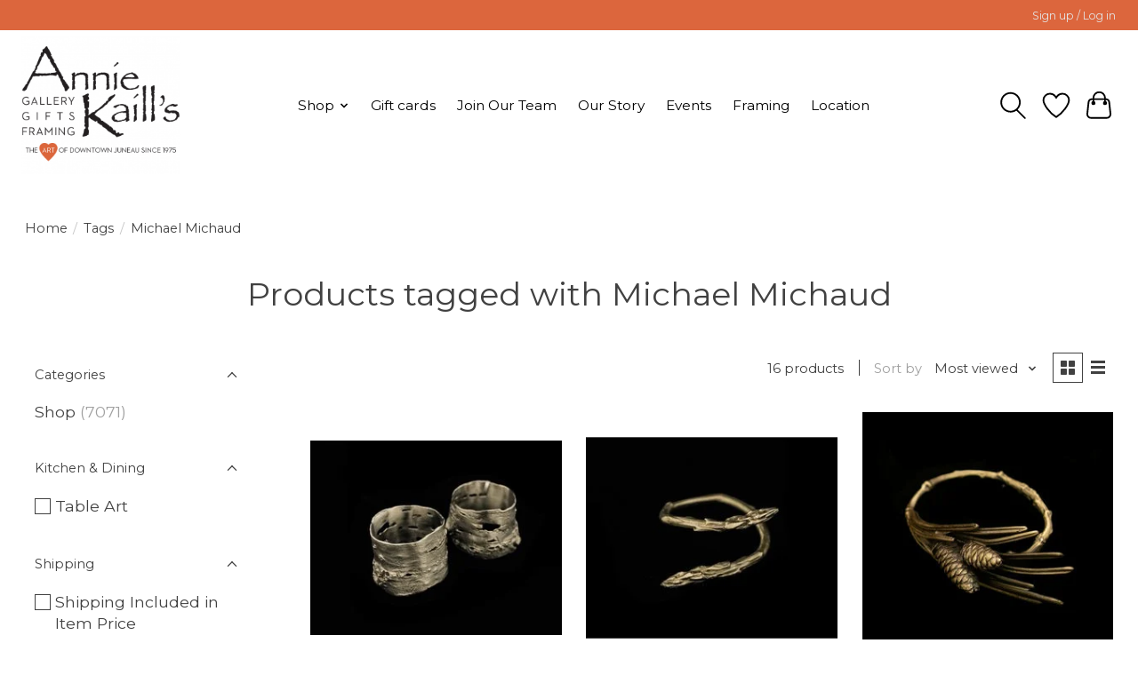

--- FILE ---
content_type: text/html;charset=utf-8
request_url: https://www.anniekaills.com/tags/michael-michaud/
body_size: 14798
content:
<!DOCTYPE html>
<html lang="us">
  <head>
    <meta charset="utf-8"/>
<!-- [START] 'blocks/head.rain' -->
<!--

  (c) 2008-2026 Lightspeed Netherlands B.V.
  http://www.lightspeedhq.com
  Generated: 30-01-2026 @ 06:10:13

-->
<link rel="canonical" href="https://www.anniekaills.com/tags/michael-michaud/"/>
<link rel="alternate" href="https://www.anniekaills.com/index.rss" type="application/rss+xml" title="New products"/>
<meta name="robots" content="noodp,noydir"/>
<meta property="og:url" content="https://www.anniekaills.com/tags/michael-michaud/?source=facebook"/>
<meta property="og:site_name" content="Annie Kaill’s"/>
<meta property="og:title" content="Michael Michaud"/>
<meta property="og:description" content="The art of downtown Juneau since 1975. One stop for gallery, framing, and gifts."/>
<script src="https://lsecom.advision-ecommerce.com/apps/js/api/gift-registry.min.js"></script>
<!--[if lt IE 9]>
<script src="https://cdn.shoplightspeed.com/assets/html5shiv.js?2025-02-20"></script>
<![endif]-->
<!-- [END] 'blocks/head.rain' -->
    
    
    <title>Michael Michaud - Annie Kaill’s</title>
    <meta name="description" content="The art of downtown Juneau since 1975. One stop for gallery, framing, and gifts." />
    <meta name="keywords" content="Michael, Michaud, gallery, framing, gifts" />
    <meta http-equiv="X-UA-Compatible" content="IE=edge">
    <meta name="viewport" content="width=device-width, initial-scale=1">
    <meta name="apple-mobile-web-app-capable" content="yes">
    <meta name="apple-mobile-web-app-status-bar-style" content="black">
    
    <script>document.getElementsByTagName("html")[0].className += " js";</script>

    <link rel="shortcut icon" href="https://cdn.shoplightspeed.com/shops/629339/themes/13296/v/447804/assets/favicon.png?20220209021109" type="image/x-icon" />
    <link href='//fonts.googleapis.com/css?family=Montserrat:400,300,600&display=swap' rel='stylesheet' type='text/css'>
    <link href='//fonts.googleapis.com/css?family=Montserrat:400,300,600&display=swap' rel='stylesheet' type='text/css'>
    <link rel="stylesheet" href="https://cdn.shoplightspeed.com/assets/gui-2-0.css?2025-02-20" />
    <link rel="stylesheet" href="https://cdn.shoplightspeed.com/assets/gui-responsive-2-0.css?2025-02-20" />
    <link id="lightspeedframe" rel="stylesheet" href="https://cdn.shoplightspeed.com/shops/629339/themes/13296/assets/style.css?2024112023393620210104183204" />
    <!-- browsers not supporting CSS variables -->
    <script>
      if(!('CSS' in window) || !CSS.supports('color', 'var(--color-var)')) {var cfStyle = document.getElementById('lightspeedframe');if(cfStyle) {var href = cfStyle.getAttribute('href');href = href.replace('style.css', 'style-fallback.css');cfStyle.setAttribute('href', href);}}
    </script>
    <link rel="stylesheet" href="https://cdn.shoplightspeed.com/shops/629339/themes/13296/assets/settings.css?2024112023393620210104183204" />
    <link rel="stylesheet" href="https://cdn.shoplightspeed.com/shops/629339/themes/13296/assets/custom.css?2024112023393620210104183204" />

    <script src="https://cdn.shoplightspeed.com/assets/jquery-3-7-1.js?2025-02-20"></script>
    <script src="https://cdn.shoplightspeed.com/assets/jquery-ui-1-14-1.js?2025-02-20"></script>

  </head>
  <body>
    
          <header class="main-header main-header--mobile js-main-header position-relative">
  <div class="main-header__top-section">
    <div class="main-header__nav-grid justify-between@md container max-width-lg text-xs padding-y-xxs">
      <div></div>
      <ul class="main-header__list flex-grow flex-basis-0 justify-end@md display@md">        
                
                        <li class="main-header__item"><a href="https://www.anniekaills.com/account/" class="main-header__link" title="My Account">Sign up / Log in</a></li>
      </ul>
    </div>
  </div>
  <div class="main-header__mobile-content container max-width-lg">
          <a href="https://www.anniekaills.com/" class="main-header__logo" title="Annie Kaill’s">
        <img src="https://cdn.shoplightspeed.com/shops/629339/themes/13296/v/470112/assets/logo.png?20221018204642" alt="Annie Kaill’s">
              </a>
        
    <div class="flex items-center">
            <a href="https://www.anniekaills.com/account/wishlist/" class="main-header__mobile-btn js-tab-focus">
        <svg class="icon" viewBox="0 0 24 25" fill="none"><title>Go to wishlist</title><path d="M11.3785 4.50387L12 5.42378L12.6215 4.50387C13.6598 2.96698 15.4376 1.94995 17.4545 1.94995C20.65 1.94995 23.232 4.49701 23.25 7.6084C23.2496 8.53335 22.927 9.71432 22.3056 11.056C21.689 12.3875 20.8022 13.8258 19.7333 15.249C17.6019 18.0872 14.7978 20.798 12.0932 22.4477L12 22.488L11.9068 22.4477C9.20215 20.798 6.3981 18.0872 4.26667 15.249C3.1978 13.8258 2.31101 12.3875 1.69437 11.056C1.07303 9.71436 0.750466 8.53342 0.75 7.60848C0.767924 4.49706 3.34993 1.94995 6.54545 1.94995C8.56242 1.94995 10.3402 2.96698 11.3785 4.50387Z" stroke="currentColor" stroke-width="1.5" fill="none"/></svg>
        <span class="sr-only">Wish List</span>
      </a>
            <button class="reset main-header__mobile-btn js-tab-focus" aria-controls="cartDrawer">
        <svg class="icon" viewBox="0 0 24 25" fill="none"><title>Toggle cart</title><path d="M2.90171 9.65153C3.0797 8.00106 4.47293 6.75 6.13297 6.75H17.867C19.527 6.75 20.9203 8.00105 21.0982 9.65153L22.1767 19.6515C22.3839 21.5732 20.8783 23.25 18.9454 23.25H5.05454C3.1217 23.25 1.61603 21.5732 1.82328 19.6515L2.90171 9.65153Z" stroke="currentColor" stroke-width="1.5" fill="none"/>
        <path d="M7.19995 9.6001V5.7001C7.19995 2.88345 9.4833 0.600098 12.3 0.600098C15.1166 0.600098 17.4 2.88345 17.4 5.7001V9.6001" stroke="currentColor" stroke-width="1.5" fill="none"/>
        <circle cx="7.19996" cy="10.2001" r="1.8" fill="currentColor"/>
        <ellipse cx="17.4" cy="10.2001" rx="1.8" ry="1.8" fill="currentColor"/></svg>
        <span class="sr-only">Cart</span>
              </button>

      <button class="reset anim-menu-btn js-anim-menu-btn main-header__nav-control js-tab-focus" aria-label="Toggle menu">
        <i class="anim-menu-btn__icon anim-menu-btn__icon--close" aria-hidden="true"></i>
      </button>
    </div>
  </div>

  <div class="main-header__nav" role="navigation">
    <div class="main-header__nav-grid justify-between@md container max-width-lg">
      <div class="main-header__nav-logo-wrapper flex-shrink-0">
        
                  <a href="https://www.anniekaills.com/" class="main-header__logo" title="Annie Kaill’s">
            <img src="https://cdn.shoplightspeed.com/shops/629339/themes/13296/v/470112/assets/logo.png?20221018204642" alt="Annie Kaill’s">
                      </a>
              </div>
      
      <form action="https://www.anniekaills.com/search/" method="get" role="search" class="padding-y-md hide@md">
        <label class="sr-only" for="searchInputMobile">Search</label>
        <input class="header-v3__nav-form-control form-control width-100%" value="" autocomplete="off" type="search" name="q" id="searchInputMobile" placeholder="Search...">
      </form>

      <ul class="main-header__list flex-grow flex-basis-0 flex-wrap justify-center@md">
        
        
                <li class="main-header__item js-main-nav__item">
          <a class="main-header__link js-main-nav__control" href="https://www.anniekaills.com/shop/">
            <span>Shop</span>            <svg class="main-header__dropdown-icon icon" viewBox="0 0 16 16"><polygon fill="currentColor" points="8,11.4 2.6,6 4,4.6 8,8.6 12,4.6 13.4,6 "></polygon></svg>                        <i class="main-header__arrow-icon" aria-hidden="true">
              <svg class="icon" viewBox="0 0 16 16">
                <g class="icon__group" fill="none" stroke="currentColor" stroke-linecap="square" stroke-miterlimit="10" stroke-width="2">
                  <path d="M2 2l12 12" />
                  <path d="M14 2L2 14" />
                </g>
              </svg>
            </i>
                        
          </a>
                    <ul class="main-header__dropdown">
            <li class="main-header__dropdown-item"><a href="https://www.anniekaills.com/shop/" class="main-header__dropdown-link hide@md">All Shop</a></li>
                        <li class="main-header__dropdown-item js-main-nav__item position-relative">
              <a class="main-header__dropdown-link js-main-nav__control flex justify-between " href="https://www.anniekaills.com/shop/accessories-apparel/">
                Accessories &amp; Apparel
                <svg class="dropdown__desktop-icon icon" aria-hidden="true" viewBox="0 0 12 12"><polyline stroke-width="1" stroke="currentColor" fill="none" stroke-linecap="round" stroke-linejoin="round" points="3.5 0.5 9.5 6 3.5 11.5"></polyline></svg>                                <i class="main-header__arrow-icon" aria-hidden="true">
                  <svg class="icon" viewBox="0 0 16 16">
                    <g class="icon__group" fill="none" stroke="currentColor" stroke-linecap="square" stroke-miterlimit="10" stroke-width="2">
                      <path d="M2 2l12 12" />
                      <path d="M14 2L2 14" />
                    </g>
                  </svg>
                </i>
                              </a>

                            <ul class="main-header__dropdown">
                <li><a href="https://www.anniekaills.com/shop/accessories-apparel/" class="main-header__dropdown-link hide@md">All Accessories &amp; Apparel</a></li>
                                <li><a class="main-header__dropdown-link" href="https://www.anniekaills.com/shop/accessories-apparel/ak-aloha-co/">AK Aloha Co.</a></li>
                                <li><a class="main-header__dropdown-link" href="https://www.anniekaills.com/shop/accessories-apparel/frost-fur/">Frost + Fur</a></li>
                                <li><a class="main-header__dropdown-link" href="https://www.anniekaills.com/shop/accessories-apparel/graf-lantz/">Graf Lantz</a></li>
                                <li><a class="main-header__dropdown-link" href="https://www.anniekaills.com/shop/accessories-apparel/powder-design-inc/">Powder Design Inc.</a></li>
                              </ul>
                          </li>
                        <li class="main-header__dropdown-item js-main-nav__item position-relative">
              <a class="main-header__dropdown-link js-main-nav__control flex justify-between " href="https://www.anniekaills.com/shop/art/">
                Art
                <svg class="dropdown__desktop-icon icon" aria-hidden="true" viewBox="0 0 12 12"><polyline stroke-width="1" stroke="currentColor" fill="none" stroke-linecap="round" stroke-linejoin="round" points="3.5 0.5 9.5 6 3.5 11.5"></polyline></svg>                                <i class="main-header__arrow-icon" aria-hidden="true">
                  <svg class="icon" viewBox="0 0 16 16">
                    <g class="icon__group" fill="none" stroke="currentColor" stroke-linecap="square" stroke-miterlimit="10" stroke-width="2">
                      <path d="M2 2l12 12" />
                      <path d="M14 2L2 14" />
                    </g>
                  </svg>
                </i>
                              </a>

                            <ul class="main-header__dropdown">
                <li><a href="https://www.anniekaills.com/shop/art/" class="main-header__dropdown-link hide@md">All Art</a></li>
                                <li><a class="main-header__dropdown-link" href="https://www.anniekaills.com/shop/art/alice-tersteeg/">Alice Tersteeg</a></li>
                                <li><a class="main-header__dropdown-link" href="https://www.anniekaills.com/shop/art/allie-high/">Allie High</a></li>
                                <li><a class="main-header__dropdown-link" href="https://www.anniekaills.com/shop/art/arnie-weimer/">Arnie Weimer</a></li>
                                <li><a class="main-header__dropdown-link" href="https://www.anniekaills.com/shop/art/barbara-lavallee/">Barbara Lavallee </a></li>
                                <li><a class="main-header__dropdown-link" href="https://www.anniekaills.com/shop/art/brenda-schwartz-yeager/">Brenda Schwartz-Yeager</a></li>
                                <li><a class="main-header__dropdown-link" href="https://www.anniekaills.com/shop/art/bruce-nelson/">Bruce Nelson</a></li>
                                <li><a class="main-header__dropdown-link" href="https://www.anniekaills.com/shop/art/byron-birdsall/">Byron Birdsall</a></li>
                                <li><a class="main-header__dropdown-link" href="https://www.anniekaills.com/shop/art/chihiro-pierce/">Chihiro Pierce</a></li>
                                <li><a class="main-header__dropdown-link" href="https://www.anniekaills.com/shop/art/constance-baltuck/">Constance Baltuck</a></li>
                                <li><a class="main-header__dropdown-link" href="https://www.anniekaills.com/shop/art/courtenay-birdsall-clifford/">Courtenay Birdsall Clifford</a></li>
                                <li><a class="main-header__dropdown-link" href="https://www.anniekaills.com/shop/art/dave-wetzel/">Dave Wetzel</a></li>
                                <li><a class="main-header__dropdown-link" href="https://www.anniekaills.com/shop/art/detlef/">Detlef</a></li>
                                <li><a class="main-header__dropdown-link" href="https://www.anniekaills.com/shop/art/dick-libby/">Dick Libby</a></li>
                                <li><a class="main-header__dropdown-link" href="https://www.anniekaills.com/shop/art/dillon-sprague/">Dillon Sprague</a></li>
                                <li><a class="main-header__dropdown-link" href="https://www.anniekaills.com/shop/art/evon-zerbetz/">Evon Zerbetz</a></li>
                                <li><a class="main-header__dropdown-link" href="https://www.anniekaills.com/shop/art/frank-lynn-pierce/">Frank Lynn Pierce</a></li>
                                <li><a class="main-header__dropdown-link" href="https://www.anniekaills.com/shop/art/grant-pecoff/">Grant Pecoff</a></li>
                                <li><a class="main-header__dropdown-link" href="https://www.anniekaills.com/shop/art/jaynee-fritzinger/">Jaynee Fritzinger</a></li>
                                <li><a class="main-header__dropdown-link" href="https://www.anniekaills.com/shop/art/johanna-griggs/">Johanna Griggs</a></li>
                                <li><a class="main-header__dropdown-link" href="https://www.anniekaills.com/shop/art/john-fehringer/">John Fehringer </a></li>
                                <li><a class="main-header__dropdown-link" href="https://www.anniekaills.com/shop/art/jon-van-zyle/">Jon Van Zyle </a></li>
                                <li><a class="main-header__dropdown-link" href="https://www.anniekaills.com/shop/art/karen-beason/">Karen Beason</a></li>
                                <li><a class="main-header__dropdown-link" href="https://www.anniekaills.com/shop/art/katie-sevigny/">Katie Sevigny </a></li>
                                <li><a class="main-header__dropdown-link" href="https://www.anniekaills.com/shop/art/kelsey-fagan/">Kelsey Fagan</a></li>
                                <li><a class="main-header__dropdown-link" href="https://www.anniekaills.com/shop/art/kevin-jeffery/">Kevin Jeffery</a></li>
                                <li><a class="main-header__dropdown-link" href="https://www.anniekaills.com/shop/art/lisa-schramek/">Lisa Schramek</a></li>
                                <li><a class="main-header__dropdown-link" href="https://www.anniekaills.com/shop/art/melanie-burns/">Melanie Burns</a></li>
                                <li><a class="main-header__dropdown-link" href="https://www.anniekaills.com/shop/art/nathalie-parenteau/">Nathalie Parenteau</a></li>
                                <li><a class="main-header__dropdown-link" href="https://www.anniekaills.com/shop/art/pia-reilly/">Pia Reilly</a></li>
                                <li><a class="main-header__dropdown-link" href="https://www.anniekaills.com/shop/art/rick-clair/">Rick Clair</a></li>
                                <li><a class="main-header__dropdown-link" href="https://www.anniekaills.com/shop/art/rie-munoz/">Rie Muñoz</a></li>
                                <li><a class="main-header__dropdown-link" href="https://www.anniekaills.com/shop/art/rik-pruett/">Rik Pruett</a></li>
                                <li><a class="main-header__dropdown-link" href="https://www.anniekaills.com/shop/art/sarah-davidson/">Sarah Davidson</a></li>
                                <li><a class="main-header__dropdown-link" href="https://www.anniekaills.com/shop/art/tom-crestodina/">Tom Crestodina</a></li>
                                <li><a class="main-header__dropdown-link" href="https://www.anniekaills.com/shop/art/yumi-kawaguchi/">Yumi Kawaguchi</a></li>
                              </ul>
                          </li>
                        <li class="main-header__dropdown-item js-main-nav__item position-relative">
              <a class="main-header__dropdown-link js-main-nav__control flex justify-between " href="https://www.anniekaills.com/shop/bath-body/">
                Bath &amp; Body
                <svg class="dropdown__desktop-icon icon" aria-hidden="true" viewBox="0 0 12 12"><polyline stroke-width="1" stroke="currentColor" fill="none" stroke-linecap="round" stroke-linejoin="round" points="3.5 0.5 9.5 6 3.5 11.5"></polyline></svg>                                <i class="main-header__arrow-icon" aria-hidden="true">
                  <svg class="icon" viewBox="0 0 16 16">
                    <g class="icon__group" fill="none" stroke="currentColor" stroke-linecap="square" stroke-miterlimit="10" stroke-width="2">
                      <path d="M2 2l12 12" />
                      <path d="M14 2L2 14" />
                    </g>
                  </svg>
                </i>
                              </a>

                            <ul class="main-header__dropdown">
                <li><a href="https://www.anniekaills.com/shop/bath-body/" class="main-header__dropdown-link hide@md">All Bath &amp; Body</a></li>
                                <li><a class="main-header__dropdown-link" href="https://www.anniekaills.com/shop/bath-body/thymes/">Thymes</a></li>
                                <li><a class="main-header__dropdown-link" href="https://www.anniekaills.com/shop/bath-body/kai/">Kai</a></li>
                                <li><a class="main-header__dropdown-link" href="https://www.anniekaills.com/shop/bath-body/waterbody/">Waterbody</a></li>
                              </ul>
                          </li>
                        <li class="main-header__dropdown-item js-main-nav__item position-relative">
              <a class="main-header__dropdown-link js-main-nav__control flex justify-between " href="https://www.anniekaills.com/shop/books-puzzles-stickers-posters/">
                Books, Puzzles, Stickers &amp; Posters
                <svg class="dropdown__desktop-icon icon" aria-hidden="true" viewBox="0 0 12 12"><polyline stroke-width="1" stroke="currentColor" fill="none" stroke-linecap="round" stroke-linejoin="round" points="3.5 0.5 9.5 6 3.5 11.5"></polyline></svg>                                <i class="main-header__arrow-icon" aria-hidden="true">
                  <svg class="icon" viewBox="0 0 16 16">
                    <g class="icon__group" fill="none" stroke="currentColor" stroke-linecap="square" stroke-miterlimit="10" stroke-width="2">
                      <path d="M2 2l12 12" />
                      <path d="M14 2L2 14" />
                    </g>
                  </svg>
                </i>
                              </a>

                            <ul class="main-header__dropdown">
                <li><a href="https://www.anniekaills.com/shop/books-puzzles-stickers-posters/" class="main-header__dropdown-link hide@md">All Books, Puzzles, Stickers &amp; Posters</a></li>
                                <li><a class="main-header__dropdown-link" href="https://www.anniekaills.com/shop/books-puzzles-stickers-posters/stickers/">Stickers</a></li>
                                <li><a class="main-header__dropdown-link" href="https://www.anniekaills.com/shop/books-puzzles-stickers-posters/books/">Books</a></li>
                                <li><a class="main-header__dropdown-link" href="https://www.anniekaills.com/shop/books-puzzles-stickers-posters/puzzles/">Puzzles</a></li>
                                <li><a class="main-header__dropdown-link" href="https://www.anniekaills.com/shop/books-puzzles-stickers-posters/posters/">Posters</a></li>
                              </ul>
                          </li>
                        <li class="main-header__dropdown-item js-main-nav__item position-relative">
              <a class="main-header__dropdown-link js-main-nav__control flex justify-between " href="https://www.anniekaills.com/shop/cards-stationary-calendars/">
                Cards, Stationary, &amp; Calendars
                <svg class="dropdown__desktop-icon icon" aria-hidden="true" viewBox="0 0 12 12"><polyline stroke-width="1" stroke="currentColor" fill="none" stroke-linecap="round" stroke-linejoin="round" points="3.5 0.5 9.5 6 3.5 11.5"></polyline></svg>                                <i class="main-header__arrow-icon" aria-hidden="true">
                  <svg class="icon" viewBox="0 0 16 16">
                    <g class="icon__group" fill="none" stroke="currentColor" stroke-linecap="square" stroke-miterlimit="10" stroke-width="2">
                      <path d="M2 2l12 12" />
                      <path d="M14 2L2 14" />
                    </g>
                  </svg>
                </i>
                              </a>

                            <ul class="main-header__dropdown">
                <li><a href="https://www.anniekaills.com/shop/cards-stationary-calendars/" class="main-header__dropdown-link hide@md">All Cards, Stationary, &amp; Calendars</a></li>
                                <li><a class="main-header__dropdown-link" href="https://www.anniekaills.com/shop/cards-stationary-calendars/men-of-alaska-calendar/">Men of Alaska Calendar</a></li>
                                <li><a class="main-header__dropdown-link" href="https://www.anniekaills.com/shop/cards-stationary-calendars/salt-water-press/">Salt Water Press</a></li>
                                <li><a class="main-header__dropdown-link" href="https://www.anniekaills.com/shop/cards-stationary-calendars/art-cards/">Art Cards</a></li>
                                <li><a class="main-header__dropdown-link" href="https://www.anniekaills.com/shop/cards-stationary-calendars/holiday-art-cards/">Holiday Art Cards</a></li>
                                <li><a class="main-header__dropdown-link" href="https://www.anniekaills.com/shop/cards-stationary-calendars/boxed-cards/">Boxed Cards</a></li>
                                <li><a class="main-header__dropdown-link" href="https://www.anniekaills.com/shop/cards-stationary-calendars/calendars/">Calendars</a></li>
                              </ul>
                          </li>
                        <li class="main-header__dropdown-item js-main-nav__item position-relative">
              <a class="main-header__dropdown-link js-main-nav__control flex justify-between " href="https://www.anniekaills.com/shop/home-decor-garden/">
                Home Decor &amp; Garden
                <svg class="dropdown__desktop-icon icon" aria-hidden="true" viewBox="0 0 12 12"><polyline stroke-width="1" stroke="currentColor" fill="none" stroke-linecap="round" stroke-linejoin="round" points="3.5 0.5 9.5 6 3.5 11.5"></polyline></svg>                                <i class="main-header__arrow-icon" aria-hidden="true">
                  <svg class="icon" viewBox="0 0 16 16">
                    <g class="icon__group" fill="none" stroke="currentColor" stroke-linecap="square" stroke-miterlimit="10" stroke-width="2">
                      <path d="M2 2l12 12" />
                      <path d="M14 2L2 14" />
                    </g>
                  </svg>
                </i>
                              </a>

                            <ul class="main-header__dropdown">
                <li><a href="https://www.anniekaills.com/shop/home-decor-garden/" class="main-header__dropdown-link hide@md">All Home Decor &amp; Garden</a></li>
                                <li><a class="main-header__dropdown-link" href="https://www.anniekaills.com/shop/home-decor-garden/april-cornell/">April Cornell</a></li>
                                <li><a class="main-header__dropdown-link" href="https://www.anniekaills.com/shop/home-decor-garden/alaska-rug-co/">Alaska Rug Co.</a></li>
                                <li><a class="main-header__dropdown-link" href="https://www.anniekaills.com/shop/home-decor-garden/zetamari/">Zetamari</a></li>
                                <li><a class="main-header__dropdown-link" href="https://www.anniekaills.com/shop/home-decor-garden/little-tomato-glass/">Little Tomato Glass</a></li>
                              </ul>
                          </li>
                        <li class="main-header__dropdown-item js-main-nav__item position-relative">
              <a class="main-header__dropdown-link js-main-nav__control flex justify-between " href="https://www.anniekaills.com/shop/jewelry/">
                Jewelry
                <svg class="dropdown__desktop-icon icon" aria-hidden="true" viewBox="0 0 12 12"><polyline stroke-width="1" stroke="currentColor" fill="none" stroke-linecap="round" stroke-linejoin="round" points="3.5 0.5 9.5 6 3.5 11.5"></polyline></svg>                                <i class="main-header__arrow-icon" aria-hidden="true">
                  <svg class="icon" viewBox="0 0 16 16">
                    <g class="icon__group" fill="none" stroke="currentColor" stroke-linecap="square" stroke-miterlimit="10" stroke-width="2">
                      <path d="M2 2l12 12" />
                      <path d="M14 2L2 14" />
                    </g>
                  </svg>
                </i>
                              </a>

                            <ul class="main-header__dropdown">
                <li><a href="https://www.anniekaills.com/shop/jewelry/" class="main-header__dropdown-link hide@md">All Jewelry</a></li>
                                <li><a class="main-header__dropdown-link" href="https://www.anniekaills.com/shop/jewelry/arnie-weimer-jewelry/">Arnie Weimer Jewelry</a></li>
                                <li><a class="main-header__dropdown-link" href="https://www.anniekaills.com/shop/jewelry/elaina-designs-by-lainey-papageorge/">Elaina Designs by Lainey Papageorge</a></li>
                                <li><a class="main-header__dropdown-link" href="https://www.anniekaills.com/shop/jewelry/jenna-ofontanella/">Jenna O&#039;Fontanella</a></li>
                                <li><a class="main-header__dropdown-link" href="https://www.anniekaills.com/shop/jewelry/johnny-ellis/">Johnny Ellis</a></li>
                                <li><a class="main-header__dropdown-link" href="https://www.anniekaills.com/shop/jewelry/moondance-alaska-by-colleen-goldrich/">Moondance Alaska by Colleen Goldrich</a></li>
                                <li><a class="main-header__dropdown-link" href="https://www.anniekaills.com/shop/jewelry/the-rosie-finn-by-ashley-lohr/">The Rosie Finn by Ashley Lohr</a></li>
                                <li><a class="main-header__dropdown-link" href="https://www.anniekaills.com/shop/jewelry/twisted-ginger-by-erin-kandoll/">Twisted Ginger by Erin Kandoll</a></li>
                                <li><a class="main-header__dropdown-link" href="https://www.anniekaills.com/shop/jewelry/waters-edge-studio-by-meg-bradley/">Water’s Edge Studio by Meg Bradley</a></li>
                                <li><a class="main-header__dropdown-link" href="https://www.anniekaills.com/shop/jewelry/wild-by-nature-by-julienne-pacheco/">WILD by Nature by Julienne Pacheco</a></li>
                              </ul>
                          </li>
                        <li class="main-header__dropdown-item js-main-nav__item position-relative">
              <a class="main-header__dropdown-link js-main-nav__control flex justify-between " href="https://www.anniekaills.com/shop/kaills-kids/">
                Kaill’s Kids
                <svg class="dropdown__desktop-icon icon" aria-hidden="true" viewBox="0 0 12 12"><polyline stroke-width="1" stroke="currentColor" fill="none" stroke-linecap="round" stroke-linejoin="round" points="3.5 0.5 9.5 6 3.5 11.5"></polyline></svg>                                <i class="main-header__arrow-icon" aria-hidden="true">
                  <svg class="icon" viewBox="0 0 16 16">
                    <g class="icon__group" fill="none" stroke="currentColor" stroke-linecap="square" stroke-miterlimit="10" stroke-width="2">
                      <path d="M2 2l12 12" />
                      <path d="M14 2L2 14" />
                    </g>
                  </svg>
                </i>
                              </a>

                            <ul class="main-header__dropdown">
                <li><a href="https://www.anniekaills.com/shop/kaills-kids/" class="main-header__dropdown-link hide@md">All Kaill’s Kids</a></li>
                                <li><a class="main-header__dropdown-link" href="https://www.anniekaills.com/shop/kaills-kids/apparel/">Apparel</a></li>
                                <li><a class="main-header__dropdown-link" href="https://www.anniekaills.com/shop/kaills-kids/baby-essentials/">Baby Essentials</a></li>
                                <li><a class="main-header__dropdown-link" href="https://www.anniekaills.com/shop/kaills-kids/childrens-books/">Children&#039;s Books</a></li>
                                <li><a class="main-header__dropdown-link" href="https://www.anniekaills.com/shop/kaills-kids/room-decor/">Room Decor</a></li>
                                <li><a class="main-header__dropdown-link" href="https://www.anniekaills.com/shop/kaills-kids/toys-more/">Toys &amp; More</a></li>
                                <li><a class="main-header__dropdown-link" href="https://www.anniekaills.com/shop/kaills-kids/frost-fur/">Frost + Fur</a></li>
                                <li><a class="main-header__dropdown-link" href="https://www.anniekaills.com/shop/kaills-kids/lucy-darling/">Lucy Darling</a></li>
                                <li><a class="main-header__dropdown-link" href="https://www.anniekaills.com/shop/kaills-kids/slumberkins/">Slumberkins</a></li>
                                <li><a class="main-header__dropdown-link" href="https://www.anniekaills.com/shop/kaills-kids/wren-the-raven/">Wren &amp; the Raven</a></li>
                              </ul>
                          </li>
                        <li class="main-header__dropdown-item js-main-nav__item position-relative">
              <a class="main-header__dropdown-link js-main-nav__control flex justify-between " href="https://www.anniekaills.com/shop/kitchen-dining/">
                Kitchen &amp; Dining
                <svg class="dropdown__desktop-icon icon" aria-hidden="true" viewBox="0 0 12 12"><polyline stroke-width="1" stroke="currentColor" fill="none" stroke-linecap="round" stroke-linejoin="round" points="3.5 0.5 9.5 6 3.5 11.5"></polyline></svg>                                <i class="main-header__arrow-icon" aria-hidden="true">
                  <svg class="icon" viewBox="0 0 16 16">
                    <g class="icon__group" fill="none" stroke="currentColor" stroke-linecap="square" stroke-miterlimit="10" stroke-width="2">
                      <path d="M2 2l12 12" />
                      <path d="M14 2L2 14" />
                    </g>
                  </svg>
                </i>
                              </a>

                            <ul class="main-header__dropdown">
                <li><a href="https://www.anniekaills.com/shop/kitchen-dining/" class="main-header__dropdown-link hide@md">All Kitchen &amp; Dining</a></li>
                                <li><a class="main-header__dropdown-link" href="https://www.anniekaills.com/shop/kitchen-dining/michael-michaud/">Michael Michaud</a></li>
                                <li><a class="main-header__dropdown-link" href="https://www.anniekaills.com/shop/kitchen-dining/graf-lantz/">Graf Lantz</a></li>
                                <li><a class="main-header__dropdown-link" href="https://www.anniekaills.com/shop/kitchen-dining/alaska-beachcombers/">Alaska Beachcombers</a></li>
                                <li><a class="main-header__dropdown-link" href="https://www.anniekaills.com/shop/kitchen-dining/glass-barware/">Glass &amp; Barware</a></li>
                                <li><a class="main-header__dropdown-link" href="https://www.anniekaills.com/shop/kitchen-dining/northwest-pewter/">Northwest Pewter</a></li>
                                <li><a class="main-header__dropdown-link" href="https://www.anniekaills.com/shop/kitchen-dining/april-cornell/">April Cornell</a></li>
                                <li><a class="main-header__dropdown-link" href="https://www.anniekaills.com/shop/kitchen-dining/frost-fur/">Frost + Fur</a></li>
                                <li><a class="main-header__dropdown-link" href="https://www.anniekaills.com/shop/kitchen-dining/porter-lane-home/">Porter Lane Home</a></li>
                                <li><a class="main-header__dropdown-link" href="https://www.anniekaills.com/shop/kitchen-dining/rolf-glass/">Rolf Glass</a></li>
                                <li><a class="main-header__dropdown-link" href="https://www.anniekaills.com/shop/kitchen-dining/jonathans-spoons/">Jonathan&#039;s Spoons</a></li>
                              </ul>
                          </li>
                        <li class="main-header__dropdown-item js-main-nav__item position-relative">
              <a class="main-header__dropdown-link js-main-nav__control flex justify-between " href="https://www.anniekaills.com/shop/pottery/">
                Pottery
                <svg class="dropdown__desktop-icon icon" aria-hidden="true" viewBox="0 0 12 12"><polyline stroke-width="1" stroke="currentColor" fill="none" stroke-linecap="round" stroke-linejoin="round" points="3.5 0.5 9.5 6 3.5 11.5"></polyline></svg>                                <i class="main-header__arrow-icon" aria-hidden="true">
                  <svg class="icon" viewBox="0 0 16 16">
                    <g class="icon__group" fill="none" stroke="currentColor" stroke-linecap="square" stroke-miterlimit="10" stroke-width="2">
                      <path d="M2 2l12 12" />
                      <path d="M14 2L2 14" />
                    </g>
                  </svg>
                </i>
                              </a>

                            <ul class="main-header__dropdown">
                <li><a href="https://www.anniekaills.com/shop/pottery/" class="main-header__dropdown-link hide@md">All Pottery</a></li>
                                <li><a class="main-header__dropdown-link" href="https://www.anniekaills.com/shop/pottery/five-finger-studio/">Five Finger Studio</a></li>
                                <li><a class="main-header__dropdown-link" href="https://www.anniekaills.com/shop/pottery/donna-toohey/">Donna Toohey</a></li>
                                <li><a class="main-header__dropdown-link" href="https://www.anniekaills.com/shop/pottery/brecht-studio/">Brecht Studio</a></li>
                                <li><a class="main-header__dropdown-link" href="https://www.anniekaills.com/shop/pottery/toms-pots-4077578/">Tom&#039;s Pots</a></li>
                              </ul>
                          </li>
                        <li class="main-header__dropdown-item js-main-nav__item position-relative">
              <a class="main-header__dropdown-link js-main-nav__control flex justify-between " href="https://www.anniekaills.com/shop/specialty-foods/">
                Specialty Foods
                <svg class="dropdown__desktop-icon icon" aria-hidden="true" viewBox="0 0 12 12"><polyline stroke-width="1" stroke="currentColor" fill="none" stroke-linecap="round" stroke-linejoin="round" points="3.5 0.5 9.5 6 3.5 11.5"></polyline></svg>                                <i class="main-header__arrow-icon" aria-hidden="true">
                  <svg class="icon" viewBox="0 0 16 16">
                    <g class="icon__group" fill="none" stroke="currentColor" stroke-linecap="square" stroke-miterlimit="10" stroke-width="2">
                      <path d="M2 2l12 12" />
                      <path d="M14 2L2 14" />
                    </g>
                  </svg>
                </i>
                              </a>

                            <ul class="main-header__dropdown">
                <li><a href="https://www.anniekaills.com/shop/specialty-foods/" class="main-header__dropdown-link hide@md">All Specialty Foods</a></li>
                                <li><a class="main-header__dropdown-link" href="https://www.anniekaills.com/shop/specialty-foods/alaska-pure-sea-salt-co/">Alaska Pure Sea Salt Co.</a></li>
                                <li><a class="main-header__dropdown-link" href="https://www.anniekaills.com/shop/specialty-foods/barnacle-foods/">Barnacle Foods</a></li>
                              </ul>
                          </li>
                        <li class="main-header__dropdown-item js-main-nav__item position-relative">
              <a class="main-header__dropdown-link js-main-nav__control flex justify-between " href="https://www.anniekaills.com/shop/collections/">
                Collections
                <svg class="dropdown__desktop-icon icon" aria-hidden="true" viewBox="0 0 12 12"><polyline stroke-width="1" stroke="currentColor" fill="none" stroke-linecap="round" stroke-linejoin="round" points="3.5 0.5 9.5 6 3.5 11.5"></polyline></svg>                                <i class="main-header__arrow-icon" aria-hidden="true">
                  <svg class="icon" viewBox="0 0 16 16">
                    <g class="icon__group" fill="none" stroke="currentColor" stroke-linecap="square" stroke-miterlimit="10" stroke-width="2">
                      <path d="M2 2l12 12" />
                      <path d="M14 2L2 14" />
                    </g>
                  </svg>
                </i>
                              </a>

                            <ul class="main-header__dropdown">
                <li><a href="https://www.anniekaills.com/shop/collections/" class="main-header__dropdown-link hide@md">All Collections</a></li>
                                <li><a class="main-header__dropdown-link" href="https://www.anniekaills.com/shop/collections/pumphouse/">Pumphouse</a></li>
                              </ul>
                          </li>
                        <li class="main-header__dropdown-item">
              <a class="main-header__dropdown-link" href="https://www.anniekaills.com/shop/made-in-alaska/">
                Made in Alaska
                                              </a>

                          </li>
                      </ul>
                  </li>
        
                <li class="main-header__item">
            <a class="main-header__link" href="https://www.anniekaills.com/giftcard/" >Gift cards</a>
        </li>
        
        
        
                  <li class="main-header__item">
            <a class="main-header__link" href="https://www.anniekaills.com/service/join-our-team/" target="_blank">
              Join Our Team
            </a>
          </li>
                  <li class="main-header__item">
            <a class="main-header__link" href="https://annie-kaill-039s.shoplightspeed.com/service/about/">
              Our Story
            </a>
          </li>
                  <li class="main-header__item">
            <a class="main-header__link" href="https://www.anniekaills.com/service/events/">
              Events
            </a>
          </li>
                  <li class="main-header__item">
            <a class="main-header__link" href="https://www.anniekaills.com/service/framing/">
              Framing
            </a>
          </li>
                  <li class="main-header__item">
            <a class="main-header__link" href="https://annie-kaill-039s.shoplightspeed.com/service/visit/">
              Location
            </a>
          </li>
                
        <li class="main-header__item hide@md">
          <ul class="main-header__list main-header__list--mobile-items">        
            
                                    <li class="main-header__item"><a href="https://www.anniekaills.com/account/" class="main-header__link" title="My Account">Sign up / Log in</a></li>
          </ul>
        </li>
        
      </ul>

      <ul class="main-header__list flex-shrink-0 justify-end@md display@md">
        <li class="main-header__item">
          
          <button class="reset switch-icon main-header__link main-header__link--icon js-toggle-search js-switch-icon js-tab-focus" aria-label="Toggle icon">
            <svg class="icon switch-icon__icon--a" viewBox="0 0 24 25"><title>Toggle search</title><path fill-rule="evenodd" clip-rule="evenodd" d="M17.6032 9.55171C17.6032 13.6671 14.267 17.0033 10.1516 17.0033C6.03621 17.0033 2.70001 13.6671 2.70001 9.55171C2.70001 5.4363 6.03621 2.1001 10.1516 2.1001C14.267 2.1001 17.6032 5.4363 17.6032 9.55171ZM15.2499 16.9106C13.8031 17.9148 12.0461 18.5033 10.1516 18.5033C5.20779 18.5033 1.20001 14.4955 1.20001 9.55171C1.20001 4.60787 5.20779 0.600098 10.1516 0.600098C15.0955 0.600098 19.1032 4.60787 19.1032 9.55171C19.1032 12.0591 18.0724 14.3257 16.4113 15.9507L23.2916 22.8311C23.5845 23.1239 23.5845 23.5988 23.2916 23.8917C22.9987 24.1846 22.5239 24.1846 22.231 23.8917L15.2499 16.9106Z" fill="currentColor"/></svg>

            <svg class="icon switch-icon__icon--b" viewBox="0 0 32 32"><title>Toggle search</title><g fill="none" stroke="currentColor" stroke-miterlimit="10" stroke-linecap="round" stroke-linejoin="round" stroke-width="2"><line x1="27" y1="5" x2="5" y2="27"></line><line x1="27" y1="27" x2="5" y2="5"></line></g></svg>
          </button>

        </li>
                <li class="main-header__item">
          <a href="https://www.anniekaills.com/account/wishlist/" class="main-header__link main-header__link--icon">
            <svg class="icon" viewBox="0 0 24 25" fill="none"><title>Go to wishlist</title><path d="M11.3785 4.50387L12 5.42378L12.6215 4.50387C13.6598 2.96698 15.4376 1.94995 17.4545 1.94995C20.65 1.94995 23.232 4.49701 23.25 7.6084C23.2496 8.53335 22.927 9.71432 22.3056 11.056C21.689 12.3875 20.8022 13.8258 19.7333 15.249C17.6019 18.0872 14.7978 20.798 12.0932 22.4477L12 22.488L11.9068 22.4477C9.20215 20.798 6.3981 18.0872 4.26667 15.249C3.1978 13.8258 2.31101 12.3875 1.69437 11.056C1.07303 9.71436 0.750466 8.53342 0.75 7.60848C0.767924 4.49706 3.34993 1.94995 6.54545 1.94995C8.56242 1.94995 10.3402 2.96698 11.3785 4.50387Z" stroke="currentColor" stroke-width="1.5" fill="none"/></svg>
            <span class="sr-only">Wish List</span>
          </a>
        </li>
                <li class="main-header__item">
          <a href="#0" class="main-header__link main-header__link--icon" aria-controls="cartDrawer">
            <svg class="icon" viewBox="0 0 24 25" fill="none"><title>Toggle cart</title><path d="M2.90171 9.65153C3.0797 8.00106 4.47293 6.75 6.13297 6.75H17.867C19.527 6.75 20.9203 8.00105 21.0982 9.65153L22.1767 19.6515C22.3839 21.5732 20.8783 23.25 18.9454 23.25H5.05454C3.1217 23.25 1.61603 21.5732 1.82328 19.6515L2.90171 9.65153Z" stroke="currentColor" stroke-width="1.5" fill="none"/>
            <path d="M7.19995 9.6001V5.7001C7.19995 2.88345 9.4833 0.600098 12.3 0.600098C15.1166 0.600098 17.4 2.88345 17.4 5.7001V9.6001" stroke="currentColor" stroke-width="1.5" fill="none"/>
            <circle cx="7.19996" cy="10.2001" r="1.8" fill="currentColor"/>
            <ellipse cx="17.4" cy="10.2001" rx="1.8" ry="1.8" fill="currentColor"/></svg>
            <span class="sr-only">Cart</span>
                      </a>
        </li>
      </ul>
      
    	<div class="main-header__search-form bg">
        <form action="https://www.anniekaills.com/search/" method="get" role="search" class="container max-width-lg">
          <label class="sr-only" for="searchInput">Search</label>
          <input class="header-v3__nav-form-control form-control width-100%" value="" autocomplete="off" type="search" name="q" id="searchInput" placeholder="Search...">
        </form>
      </div>
      
    </div>
  </div>
</header>

<div class="drawer dr-cart js-drawer" id="cartDrawer">
  <div class="drawer__content bg shadow-md flex flex-column" role="alertdialog" aria-labelledby="drawer-cart-title">
    <header class="flex items-center justify-between flex-shrink-0 padding-x-md padding-y-md">
      <h1 id="drawer-cart-title" class="text-base text-truncate">Shopping cart</h1>

      <button class="reset drawer__close-btn js-drawer__close js-tab-focus">
        <svg class="icon icon--xs" viewBox="0 0 16 16"><title>Close cart panel</title><g stroke-width="2" stroke="currentColor" fill="none" stroke-linecap="round" stroke-linejoin="round" stroke-miterlimit="10"><line x1="13.5" y1="2.5" x2="2.5" y2="13.5"></line><line x1="2.5" y1="2.5" x2="13.5" y2="13.5"></line></g></svg>
      </button>
    </header>

    <div class="drawer__body padding-x-md padding-bottom-sm js-drawer__body">
            <p class="margin-y-xxxl color-contrast-medium text-sm text-center">Your cart is currently empty</p>
          </div>

    <footer class="padding-x-md padding-y-md flex-shrink-0">
      <p class="text-sm text-center color-contrast-medium margin-bottom-sm">Safely pay with:</p>
      <p class="text-sm flex flex-wrap gap-xs text-xs@md justify-center">
                  <a href="https://www.anniekaills.com/service/payment-methods/" title="Credit Card">
            <img src="https://cdn.shoplightspeed.com/assets/icon-payment-creditcard.png?2025-02-20" alt="Credit Card" height="16" />
          </a>
                  <a href="https://www.anniekaills.com/service/payment-methods/" title="PayPal">
            <img src="https://cdn.shoplightspeed.com/assets/icon-payment-paypalcp.png?2025-02-20" alt="PayPal" height="16" />
          </a>
              </p>
    </footer>
  </div>
</div>            <section class="collection-page__intro container max-width-lg">
  <div class="padding-y-lg">
    <nav class="breadcrumbs text-sm" aria-label="Breadcrumbs">
  <ol class="flex flex-wrap gap-xxs">
    <li class="breadcrumbs__item">
    	<a href="https://www.anniekaills.com/" class="color-inherit text-underline-hover">Home</a>
      <span class="color-contrast-low margin-left-xxs" aria-hidden="true">/</span>
    </li>
        <li class="breadcrumbs__item">
            <a href="https://www.anniekaills.com/tags/" class="color-inherit text-underline-hover">Tags</a>
      <span class="color-contrast-low margin-left-xxs" aria-hidden="true">/</span>
          </li>
        <li class="breadcrumbs__item" aria-current="page">
            Michael Michaud
          </li>
      </ol>
</nav>  </div>
  
  <h1 class="text-center">Products tagged with Michael Michaud</h1>

  </section>

<section class="collection-page__content padding-y-lg">
  <div class="container max-width-lg">
    <div class="margin-bottom-md hide@md no-js:is-hidden">
      <button class="btn btn--subtle width-100%" aria-controls="filter-panel">Show filters</button>
    </div>
  
    <div class="flex@md">
      <aside class="sidebar sidebar--collection-filters sidebar--colection-filters sidebar--static@md js-sidebar" data-static-class="sidebar--sticky-on-desktop" id="filter-panel" aria-labelledby="filter-panel-title">
        <div class="sidebar__panel">
          <header class="sidebar__header z-index-2">
            <h1 class="text-md text-truncate" id="filter-panel-title">Filters</h1>
      
            <button class="reset sidebar__close-btn js-sidebar__close-btn js-tab-focus">
              <svg class="icon" viewBox="0 0 16 16"><title>Close panel</title><g stroke-width="1" stroke="currentColor" fill="none" stroke-linecap="round" stroke-linejoin="round" stroke-miterlimit="10"><line x1="13.5" y1="2.5" x2="2.5" y2="13.5"></line><line x1="2.5" y1="2.5" x2="13.5" y2="13.5"></line></g></svg>
            </button>
          </header>
      		
          <form action="https://www.anniekaills.com/tags/michael-michaud/" method="get" class="position-relative z-index-1">
            <input type="hidden" name="mode" value="grid" id="filter_form_mode" />
            <input type="hidden" name="limit" value="24" id="filter_form_limit" />
            <input type="hidden" name="sort" value="popular" id="filter_form_sort" />

            <ul class="accordion js-accordion">
                            <li class="accordion__item accordion__item--is-open js-accordion__item">
                <button class="reset accordion__header padding-y-sm padding-x-md padding-x-xs@md js-tab-focus" type="button">
                  <div>
                    <div class="text-sm@md">Categories</div>
                  </div>

                  <svg class="icon accordion__icon-arrow no-js:is-hidden" viewBox="0 0 16 16" aria-hidden="true">
                    <g class="icon__group" fill="none" stroke="currentColor" stroke-linecap="square" stroke-miterlimit="10">
                      <path d="M2 2l12 12" />
                      <path d="M14 2L2 14" />
                    </g>
                  </svg>
                </button>
            
                <div class="accordion__panel js-accordion__panel">
                  <div class="padding-top-xxxs padding-x-md padding-bottom-md padding-x-xs@md">
                    <ul class="filter__categories flex flex-column gap-xxs">
                                            <li class="filter-categories__item">
                        <a href="https://www.anniekaills.com/shop/" class="color-inherit text-underline-hover">Shop</a>
                                                <span class="filter-categories__count color-contrast-medium" aria-label="Contains  products">(7071)</span>
                        
                                              </li>
                                          </ul>
                  </div>
                </div>
              </li>
                            
                                          <li class="accordion__item accordion__item--is-open js-accordion__item">
                <button class="reset accordion__header padding-y-sm padding-x-md padding-x-xs@md js-tab-focus" type="button">
                  <div>
                    <div class="text-sm@md">Kitchen &amp; Dining</div>
                  </div>

                  <svg class="icon accordion__icon-arrow no-js:is-hidden" viewBox="0 0 16 16" aria-hidden="true">
                    <g class="icon__group" fill="none" stroke="currentColor" stroke-linecap="square" stroke-miterlimit="10">
                      <path d="M2 2l12 12" />
                      <path d="M14 2L2 14" />
                    </g>
                  </svg>
                </button>
            
                <div class="accordion__panel js-accordion__panel">
                  <div class="padding-top-xxxs padding-x-md padding-bottom-md padding-x-xs@md">
                    <div class="filter__checkbox-list flex flex-column gap-xxxs">
                                            <div>
                        <input class="checkbox" type="checkbox" id="filter_64491" name="filter[]" value="64491" onchange="this.form.submit()">
                        <label for="filter_64491">Table Art</label>
                      </div>
                                          </div>
                  </div>
                </div>
              </li>
                            <li class="accordion__item accordion__item--is-open js-accordion__item">
                <button class="reset accordion__header padding-y-sm padding-x-md padding-x-xs@md js-tab-focus" type="button">
                  <div>
                    <div class="text-sm@md">Shipping</div>
                  </div>

                  <svg class="icon accordion__icon-arrow no-js:is-hidden" viewBox="0 0 16 16" aria-hidden="true">
                    <g class="icon__group" fill="none" stroke="currentColor" stroke-linecap="square" stroke-miterlimit="10">
                      <path d="M2 2l12 12" />
                      <path d="M14 2L2 14" />
                    </g>
                  </svg>
                </button>
            
                <div class="accordion__panel js-accordion__panel">
                  <div class="padding-top-xxxs padding-x-md padding-bottom-md padding-x-xs@md">
                    <div class="filter__checkbox-list flex flex-column gap-xxxs">
                                            <div>
                        <input class="checkbox" type="checkbox" id="filter_72775" name="filter[]" value="72775" onchange="this.form.submit()">
                        <label for="filter_72775">Shipping Included in Item Price</label>
                      </div>
                                            <div>
                        <input class="checkbox" type="checkbox" id="filter_72776" name="filter[]" value="72776" onchange="this.form.submit()">
                        <label for="filter_72776">Custom Shipping ~ due to the nature of the item, shipping is calculated after purchase. Customer will be notified of shipping cost. At this point, customer may choose to either complete or cancel the sale.</label>
                      </div>
                                          </div>
                  </div>
                </div>
              </li>
                                          
                            <li class="accordion__item accordion__item--is-open js-accordion__item">
                <button class="reset accordion__header padding-y-sm padding-x-md padding-x-xs@md js-tab-focus" type="button">
                  <div>
                    <div class="text-sm@md">Brands</div>
                  </div>

                  <svg class="icon accordion__icon-arrow no-js:is-hidden" viewBox="0 0 16 16" aria-hidden="true">
                    <g class="icon__group" fill="none" stroke="currentColor" stroke-linecap="square" stroke-miterlimit="10">
                      <path d="M2 2l12 12" />
                      <path d="M14 2L2 14" />
                    </g>
                  </svg>
                </button>
            
                <div class="accordion__panel js-accordion__panel">
                  <div class="padding-top-xxxs padding-x-md padding-bottom-md padding-x-xs@md">
                    <ul class="filter__radio-list flex flex-column gap-xxxs">
                                            <li>
                        <input class="radio" type="radio" name="brand" id="brand-0" value="0" checked onchange="this.form.submit()">
                        <label for="brand-0">All brands</label>
                      </li>
                                            <li>
                        <input class="radio" type="radio" name="brand" id="brand-1239864" value="1239864" onchange="this.form.submit()">
                        <label for="brand-1239864">Michael Michaud</label>
                      </li>
                                          </ul>
                  </div>
                </div>
              </li>
                          
              <li class="accordion__item accordion__item--is-open accordion__item--is-open js-accordion__item">
                <button class="reset accordion__header padding-y-sm padding-x-md padding-x-xs@md js-tab-focus" type="button">
                  <div>
                    <div class="text-sm@md">Price</div>
                  </div>

                  <svg class="icon accordion__icon-arrow no-js:is-hidden" viewBox="0 0 16 16" aria-hidden="true">
                    <g class="icon__group" fill="none" stroke="currentColor" stroke-linecap="square" stroke-miterlimit="10">
                      <path d="M2 2l12 12" />
                      <path d="M14 2L2 14" />
                    </g>
                  </svg>
                </button>
            
                <div class="accordion__panel js-accordion__panel">
                  <div class="padding-top-xxxs padding-x-md padding-bottom-md padding-x-xs@md flex justify-center">
                    <div class="slider slider--multi-value js-slider">
                      <div class="slider__range">
                        <label class="sr-only" for="slider-min-value">Price minimum value</label>
                        <input class="slider__input" type="range" id="slider-min-value" name="min" min="0" max="250" step="1" value="0" onchange="this.form.submit()">
                      </div>
                  
                      <div class="slider__range">
                        <label class="sr-only" for="slider-max-value"> Price maximum value</label>
                        <input class="slider__input" type="range" id="slider-max-value" name="max" min="0" max="250" step="1" value="250" onchange="this.form.submit()">
                      </div>
                  
                      <div class="margin-top-xs text-center text-sm" aria-hidden="true">
                        <span class="slider__value">$<span class="js-slider__value">0</span> - $<span class="js-slider__value">250</span></span>
                      </div>
                    </div>
                  </div>
                </div>
              </li>
          
            </ul>
          </form>
        </div>
      </aside>
      
      <main class="flex-grow padding-left-xl@md">
        <form action="https://www.anniekaills.com/tags/michael-michaud/" method="get" class="flex gap-sm items-center justify-end margin-bottom-sm">
          <input type="hidden" name="min" value="0" id="filter_form_min" />
          <input type="hidden" name="max" value="250" id="filter_form_max" />
          <input type="hidden" name="brand" value="0" id="filter_form_brand" />
          <input type="hidden" name="limit" value="24" id="filter_form_limit" />
                                                                                                                        
          <p class="text-sm">16 products</p>

          <div class="separator"></div>

          <div class="flex items-baseline">
            <label class="text-sm color-contrast-medium margin-right-sm" for="select-sorting">Sort by</label>

            <div class="select inline-block js-select" data-trigger-class="reset text-sm text-underline-hover inline-flex items-center cursor-pointer js-tab-focus">
              <select name="sort" id="select-sorting" onchange="this.form.submit()">
                                  <option value="popular" selected="selected">Most viewed</option>
                                  <option value="newest">Newest products</option>
                                  <option value="lowest">Lowest price</option>
                                  <option value="highest">Highest price</option>
                                  <option value="asc">Name ascending</option>
                                  <option value="desc">Name descending</option>
                              </select>

              <svg class="icon icon--xxs margin-left-xxxs" aria-hidden="true" viewBox="0 0 16 16"><polygon fill="currentColor" points="8,11.4 2.6,6 4,4.6 8,8.6 12,4.6 13.4,6 "></polygon></svg>
            </div>
          </div>

          <div class="btns btns--radio btns--grid-layout js-grid-switch__controller">
            <div>
              <input type="radio" name="mode" id="radio-grid" value="grid" checked onchange="this.form.submit()">
              <label class="btns__btn btns__btn--icon" for="radio-grid">
                <svg class="icon icon--xs" viewBox="0 0 16 16">
                  <title>Grid view</title>
                  <g>
                    <path d="M6,0H1C0.4,0,0,0.4,0,1v5c0,0.6,0.4,1,1,1h5c0.6,0,1-0.4,1-1V1C7,0.4,6.6,0,6,0z"></path>
                    <path d="M15,0h-5C9.4,0,9,0.4,9,1v5c0,0.6,0.4,1,1,1h5c0.6,0,1-0.4,1-1V1C16,0.4,15.6,0,15,0z"></path>
                    <path d="M6,9H1c-0.6,0-1,0.4-1,1v5c0,0.6,0.4,1,1,1h5c0.6,0,1-0.4,1-1v-5C7,9.4,6.6,9,6,9z"></path>
                    <path d="M15,9h-5c-0.6,0-1,0.4-1,1v5c0,0.6,0.4,1,1,1h5c0.6,0,1-0.4,1-1v-5C16,9.4,15.6,9,15,9z"></path>
                  </g>
                </svg>
              </label>
            </div>

            <div>
              <input type="radio" name="mode" id="radio-list" value="list" onchange="this.form.submit()">
              <label class="btns__btn btns__btn--icon" for="radio-list">
                <svg class="icon icon--xs" viewBox="0 0 16 16">
                  <title>List view</title>
                  <g>
                    <rect width="16" height="3"></rect>
                    <rect y="6" width="16" height="3"></rect>
                    <rect y="12" width="16" height="3"></rect>
                  </g>
                </svg>
              </label>
            </div>
          </div>
        </form>

        <div>
                    <ul class="grid gap-md">
                    <li class="col-6 col-4@md">
                  
  

<div class="prod-card">

  
  <div class="prod-card__img-wrapper">
    <a href="https://www.anniekaills.com/copy-of-michael-michaud-napkin-rings-ginkgo-set-of.html" class="prod-card__img-link" aria-label="Michael Michaud Birch Bark Napkin Rings">
      <figure class="media-wrapper media-wrapper--1:1 bg-contrast-lower">
                <img src="https://cdn.shoplightspeed.com/shops/629339/files/39988703/150x150x2/michael-michaud-birch-bark-napkin-rings.jpg" 
             sizes="(min-width: 400px) 300px, 150px"
             srcset="https://cdn.shoplightspeed.com/shops/629339/files/39988703/150x150x2/michael-michaud-birch-bark-napkin-rings.jpg 150w,
                     https://cdn.shoplightspeed.com/shops/629339/files/39988703/300x300x2/michael-michaud-birch-bark-napkin-rings.jpg 300w,
                     https://cdn.shoplightspeed.com/shops/629339/files/39988703/600x600x2/michael-michaud-birch-bark-napkin-rings.jpg 600w" 
             alt="Michael Michaud Birch Bark Napkin Rings" 
             title="Michael Michaud Birch Bark Napkin Rings" />
              </figure>
    </a>
                <a href="https://www.anniekaills.com/cart/add/73901587/" class="btn prod-card__action-button">Add to cart</a>
              
        <a href="https://www.anniekaills.com/account/wishlistAdd/44952276/?variant_id=73901587" class="btn btn--icon prod-card__wishlist">
      <svg class="icon" viewBox="0 0 24 25" fill="none"><title>Add to wishlist</title><path d="M11.3785 4.50387L12 5.42378L12.6215 4.50387C13.6598 2.96698 15.4376 1.94995 17.4545 1.94995C20.65 1.94995 23.232 4.49701 23.25 7.6084C23.2496 8.53335 22.927 9.71432 22.3056 11.056C21.689 12.3875 20.8022 13.8258 19.7333 15.249C17.6019 18.0872 14.7978 20.798 12.0932 22.4477L12 22.488L11.9068 22.4477C9.20215 20.798 6.3981 18.0872 4.26667 15.249C3.1978 13.8258 2.31101 12.3875 1.69437 11.056C1.07303 9.71436 0.750466 8.53342 0.75 7.60848C0.767924 4.49706 3.34993 1.94995 6.54545 1.94995C8.56242 1.94995 10.3402 2.96698 11.3785 4.50387Z" stroke="black" stroke-width="1.5" fill="none"/></svg>
    </a>
      </div>

  <div class="padding-sm text-center">
    <h1 class="text-base margin-bottom-xs">
      <a href="https://www.anniekaills.com/copy-of-michael-michaud-napkin-rings-ginkgo-set-of.html" class="product-card__title">
                Birch Bark Napkin Rings
              </a>
    </h1>

    <div class="margin-bottom-xs">          
      <ins class="prod-card__price">$133.00</ins>
    	      
                </div>
  </div>
</div>

        	</li>
                    <li class="col-6 col-4@md">
                  
  

<div class="prod-card">

  
  <div class="prod-card__img-wrapper">
    <a href="https://www.anniekaills.com/michael-michaud-napkin-rings-asparagus.html" class="prod-card__img-link" aria-label="Michael Michaud Asparagus Napkin Rings">
      <figure class="media-wrapper media-wrapper--1:1 bg-contrast-lower">
                <img src="https://cdn.shoplightspeed.com/shops/629339/files/39943467/150x150x2/michael-michaud-asparagus-napkin-rings.jpg" 
             sizes="(min-width: 400px) 300px, 150px"
             srcset="https://cdn.shoplightspeed.com/shops/629339/files/39943467/150x150x2/michael-michaud-asparagus-napkin-rings.jpg 150w,
                     https://cdn.shoplightspeed.com/shops/629339/files/39943467/300x300x2/michael-michaud-asparagus-napkin-rings.jpg 300w,
                     https://cdn.shoplightspeed.com/shops/629339/files/39943467/600x600x2/michael-michaud-asparagus-napkin-rings.jpg 600w" 
             alt="Michael Michaud Asparagus Napkin Rings" 
             title="Michael Michaud Asparagus Napkin Rings" />
              </figure>
    </a>
                <a href="https://www.anniekaills.com/cart/add/51484475/" class="btn prod-card__action-button">Add to cart</a>
              
        <a href="https://www.anniekaills.com/account/wishlistAdd/31233247/?variant_id=51484475" class="btn btn--icon prod-card__wishlist">
      <svg class="icon" viewBox="0 0 24 25" fill="none"><title>Add to wishlist</title><path d="M11.3785 4.50387L12 5.42378L12.6215 4.50387C13.6598 2.96698 15.4376 1.94995 17.4545 1.94995C20.65 1.94995 23.232 4.49701 23.25 7.6084C23.2496 8.53335 22.927 9.71432 22.3056 11.056C21.689 12.3875 20.8022 13.8258 19.7333 15.249C17.6019 18.0872 14.7978 20.798 12.0932 22.4477L12 22.488L11.9068 22.4477C9.20215 20.798 6.3981 18.0872 4.26667 15.249C3.1978 13.8258 2.31101 12.3875 1.69437 11.056C1.07303 9.71436 0.750466 8.53342 0.75 7.60848C0.767924 4.49706 3.34993 1.94995 6.54545 1.94995C8.56242 1.94995 10.3402 2.96698 11.3785 4.50387Z" stroke="black" stroke-width="1.5" fill="none"/></svg>
    </a>
      </div>

  <div class="padding-sm text-center">
    <h1 class="text-base margin-bottom-xs">
      <a href="https://www.anniekaills.com/michael-michaud-napkin-rings-asparagus.html" class="product-card__title">
                Asparagus Napkin Rings
              </a>
    </h1>

    <div class="margin-bottom-xs">          
      <ins class="prod-card__price">$105.00</ins>
    	      
                </div>
  </div>
</div>

        	</li>
                    <li class="col-6 col-4@md">
                  
  

<div class="prod-card">

  
  <div class="prod-card__img-wrapper">
    <a href="https://www.anniekaills.com/copy-of-michael-michaud-napkin-rings-birch-bark-ap.html" class="prod-card__img-link" aria-label="Michael Michaud Pine Napkin Rings">
      <figure class="media-wrapper media-wrapper--1:1 bg-contrast-lower">
                <img src="https://cdn.shoplightspeed.com/shops/629339/files/39993026/150x150x2/michael-michaud-pine-napkin-rings.jpg" 
             sizes="(min-width: 400px) 300px, 150px"
             srcset="https://cdn.shoplightspeed.com/shops/629339/files/39993026/150x150x2/michael-michaud-pine-napkin-rings.jpg 150w,
                     https://cdn.shoplightspeed.com/shops/629339/files/39993026/300x300x2/michael-michaud-pine-napkin-rings.jpg 300w,
                     https://cdn.shoplightspeed.com/shops/629339/files/39993026/600x600x2/michael-michaud-pine-napkin-rings.jpg 600w" 
             alt="Michael Michaud Pine Napkin Rings" 
             title="Michael Michaud Pine Napkin Rings" />
              </figure>
    </a>
                <a href="https://www.anniekaills.com/cart/add/73901756/" class="btn prod-card__action-button">Add to cart</a>
              
        <a href="https://www.anniekaills.com/account/wishlistAdd/44952391/?variant_id=73901756" class="btn btn--icon prod-card__wishlist">
      <svg class="icon" viewBox="0 0 24 25" fill="none"><title>Add to wishlist</title><path d="M11.3785 4.50387L12 5.42378L12.6215 4.50387C13.6598 2.96698 15.4376 1.94995 17.4545 1.94995C20.65 1.94995 23.232 4.49701 23.25 7.6084C23.2496 8.53335 22.927 9.71432 22.3056 11.056C21.689 12.3875 20.8022 13.8258 19.7333 15.249C17.6019 18.0872 14.7978 20.798 12.0932 22.4477L12 22.488L11.9068 22.4477C9.20215 20.798 6.3981 18.0872 4.26667 15.249C3.1978 13.8258 2.31101 12.3875 1.69437 11.056C1.07303 9.71436 0.750466 8.53342 0.75 7.60848C0.767924 4.49706 3.34993 1.94995 6.54545 1.94995C8.56242 1.94995 10.3402 2.96698 11.3785 4.50387Z" stroke="black" stroke-width="1.5" fill="none"/></svg>
    </a>
      </div>

  <div class="padding-sm text-center">
    <h1 class="text-base margin-bottom-xs">
      <a href="https://www.anniekaills.com/copy-of-michael-michaud-napkin-rings-birch-bark-ap.html" class="product-card__title">
                Pine Napkin Rings
              </a>
    </h1>

    <div class="margin-bottom-xs">          
      <ins class="prod-card__price">$110.00</ins>
    	      
                </div>
  </div>
</div>

        	</li>
                    <li class="col-6 col-4@md">
                  
  

<div class="prod-card">

  
  <div class="prod-card__img-wrapper">
    <a href="https://www.anniekaills.com/copy-of-michael-michaud-napkin-rings-ginkgo-ab-set.html" class="prod-card__img-link" aria-label="Michael Michaud Olive Napkin Rings">
      <figure class="media-wrapper media-wrapper--1:1 bg-contrast-lower">
                <img src="https://cdn.shoplightspeed.com/shops/629339/files/39992382/150x150x2/michael-michaud-olive-napkin-rings.jpg" 
             sizes="(min-width: 400px) 300px, 150px"
             srcset="https://cdn.shoplightspeed.com/shops/629339/files/39992382/150x150x2/michael-michaud-olive-napkin-rings.jpg 150w,
                     https://cdn.shoplightspeed.com/shops/629339/files/39992382/300x300x2/michael-michaud-olive-napkin-rings.jpg 300w,
                     https://cdn.shoplightspeed.com/shops/629339/files/39992382/600x600x2/michael-michaud-olive-napkin-rings.jpg 600w" 
             alt="Michael Michaud Olive Napkin Rings" 
             title="Michael Michaud Olive Napkin Rings" />
              </figure>
    </a>
                <a href="https://www.anniekaills.com/cart/add/73901628/" class="btn prod-card__action-button">Add to cart</a>
              
        <a href="https://www.anniekaills.com/account/wishlistAdd/44952305/?variant_id=73901628" class="btn btn--icon prod-card__wishlist">
      <svg class="icon" viewBox="0 0 24 25" fill="none"><title>Add to wishlist</title><path d="M11.3785 4.50387L12 5.42378L12.6215 4.50387C13.6598 2.96698 15.4376 1.94995 17.4545 1.94995C20.65 1.94995 23.232 4.49701 23.25 7.6084C23.2496 8.53335 22.927 9.71432 22.3056 11.056C21.689 12.3875 20.8022 13.8258 19.7333 15.249C17.6019 18.0872 14.7978 20.798 12.0932 22.4477L12 22.488L11.9068 22.4477C9.20215 20.798 6.3981 18.0872 4.26667 15.249C3.1978 13.8258 2.31101 12.3875 1.69437 11.056C1.07303 9.71436 0.750466 8.53342 0.75 7.60848C0.767924 4.49706 3.34993 1.94995 6.54545 1.94995C8.56242 1.94995 10.3402 2.96698 11.3785 4.50387Z" stroke="black" stroke-width="1.5" fill="none"/></svg>
    </a>
      </div>

  <div class="padding-sm text-center">
    <h1 class="text-base margin-bottom-xs">
      <a href="https://www.anniekaills.com/copy-of-michael-michaud-napkin-rings-ginkgo-ab-set.html" class="product-card__title">
                Olive Napkin Rings
              </a>
    </h1>

    <div class="margin-bottom-xs">          
      <ins class="prod-card__price">$110.00</ins>
    	      
                </div>
  </div>
</div>

        	</li>
                    <li class="col-6 col-4@md">
                  
  

<div class="prod-card">

  
  <div class="prod-card__img-wrapper">
    <a href="https://www.anniekaills.com/michael-michaud-serving-set-asparagus-large-gr.html" class="prod-card__img-link" aria-label="Michael Michaud Asparagus Large Serving Set">
      <figure class="media-wrapper media-wrapper--1:1 bg-contrast-lower">
                <img src="https://cdn.shoplightspeed.com/shops/629339/files/26935946/150x150x2/michael-michaud-asparagus-large-serving-set.jpg" 
             sizes="(min-width: 400px) 300px, 150px"
             srcset="https://cdn.shoplightspeed.com/shops/629339/files/26935946/150x150x2/michael-michaud-asparagus-large-serving-set.jpg 150w,
                     https://cdn.shoplightspeed.com/shops/629339/files/26935946/300x300x2/michael-michaud-asparagus-large-serving-set.jpg 300w,
                     https://cdn.shoplightspeed.com/shops/629339/files/26935946/600x600x2/michael-michaud-asparagus-large-serving-set.jpg 600w" 
             alt="Michael Michaud Asparagus Large Serving Set" 
             title="Michael Michaud Asparagus Large Serving Set" />
              </figure>
    </a>
                <a href="https://www.anniekaills.com/cart/add/56311075/" class="btn prod-card__action-button">Add to cart</a>
              
        <a href="https://www.anniekaills.com/account/wishlistAdd/34159384/?variant_id=56311075" class="btn btn--icon prod-card__wishlist">
      <svg class="icon" viewBox="0 0 24 25" fill="none"><title>Add to wishlist</title><path d="M11.3785 4.50387L12 5.42378L12.6215 4.50387C13.6598 2.96698 15.4376 1.94995 17.4545 1.94995C20.65 1.94995 23.232 4.49701 23.25 7.6084C23.2496 8.53335 22.927 9.71432 22.3056 11.056C21.689 12.3875 20.8022 13.8258 19.7333 15.249C17.6019 18.0872 14.7978 20.798 12.0932 22.4477L12 22.488L11.9068 22.4477C9.20215 20.798 6.3981 18.0872 4.26667 15.249C3.1978 13.8258 2.31101 12.3875 1.69437 11.056C1.07303 9.71436 0.750466 8.53342 0.75 7.60848C0.767924 4.49706 3.34993 1.94995 6.54545 1.94995C8.56242 1.94995 10.3402 2.96698 11.3785 4.50387Z" stroke="black" stroke-width="1.5" fill="none"/></svg>
    </a>
      </div>

  <div class="padding-sm text-center">
    <h1 class="text-base margin-bottom-xs">
      <a href="https://www.anniekaills.com/michael-michaud-serving-set-asparagus-large-gr.html" class="product-card__title">
                Asparagus Large Serving Set
              </a>
    </h1>

    <div class="margin-bottom-xs">          
      <ins class="prod-card__price">$175.00</ins>
    	      
                </div>
  </div>
</div>

        	</li>
                    <li class="col-6 col-4@md">
                  
  

<div class="prod-card">

  
  <div class="prod-card__img-wrapper">
    <a href="https://www.anniekaills.com/michael-michaud-napkin-rings-fern-set-of-4.html" class="prod-card__img-link" aria-label="Michael Michaud Fern Napkin Rings">
      <figure class="media-wrapper media-wrapper--1:1 bg-contrast-lower">
                <img src="https://cdn.shoplightspeed.com/shops/629339/files/40004673/150x150x2/michael-michaud-fern-napkin-rings.jpg" 
             sizes="(min-width: 400px) 300px, 150px"
             srcset="https://cdn.shoplightspeed.com/shops/629339/files/40004673/150x150x2/michael-michaud-fern-napkin-rings.jpg 150w,
                     https://cdn.shoplightspeed.com/shops/629339/files/40004673/300x300x2/michael-michaud-fern-napkin-rings.jpg 300w,
                     https://cdn.shoplightspeed.com/shops/629339/files/40004673/600x600x2/michael-michaud-fern-napkin-rings.jpg 600w" 
             alt="Michael Michaud Fern Napkin Rings" 
             title="Michael Michaud Fern Napkin Rings" />
              </figure>
    </a>
                <a href="https://www.anniekaills.com/cart/add/51480792/" class="btn prod-card__action-button">Add to cart</a>
              
        <a href="https://www.anniekaills.com/account/wishlistAdd/31231316/?variant_id=51480792" class="btn btn--icon prod-card__wishlist">
      <svg class="icon" viewBox="0 0 24 25" fill="none"><title>Add to wishlist</title><path d="M11.3785 4.50387L12 5.42378L12.6215 4.50387C13.6598 2.96698 15.4376 1.94995 17.4545 1.94995C20.65 1.94995 23.232 4.49701 23.25 7.6084C23.2496 8.53335 22.927 9.71432 22.3056 11.056C21.689 12.3875 20.8022 13.8258 19.7333 15.249C17.6019 18.0872 14.7978 20.798 12.0932 22.4477L12 22.488L11.9068 22.4477C9.20215 20.798 6.3981 18.0872 4.26667 15.249C3.1978 13.8258 2.31101 12.3875 1.69437 11.056C1.07303 9.71436 0.750466 8.53342 0.75 7.60848C0.767924 4.49706 3.34993 1.94995 6.54545 1.94995C8.56242 1.94995 10.3402 2.96698 11.3785 4.50387Z" stroke="black" stroke-width="1.5" fill="none"/></svg>
    </a>
      </div>

  <div class="padding-sm text-center">
    <h1 class="text-base margin-bottom-xs">
      <a href="https://www.anniekaills.com/michael-michaud-napkin-rings-fern-set-of-4.html" class="product-card__title">
                Fern Napkin Rings
              </a>
    </h1>

    <div class="margin-bottom-xs">          
      <ins class="prod-card__price">$108.00</ins>
    	      
                </div>
  </div>
</div>

        	</li>
                    <li class="col-6 col-4@md">
                  
  

<div class="prod-card">

  
  <div class="prod-card__img-wrapper">
    <a href="https://www.anniekaills.com/michael-michaud-asparagus-serving-set-salad-gr.html" class="prod-card__img-link" aria-label="Michael Michaud Asparagus Salad Serving Set">
      <figure class="media-wrapper media-wrapper--1:1 bg-contrast-lower">
                <img src="https://cdn.shoplightspeed.com/shops/629339/files/50445004/150x150x2/michael-michaud-asparagus-salad-serving-set.jpg" 
             sizes="(min-width: 400px) 300px, 150px"
             srcset="https://cdn.shoplightspeed.com/shops/629339/files/50445004/150x150x2/michael-michaud-asparagus-salad-serving-set.jpg 150w,
                     https://cdn.shoplightspeed.com/shops/629339/files/50445004/300x300x2/michael-michaud-asparagus-salad-serving-set.jpg 300w,
                     https://cdn.shoplightspeed.com/shops/629339/files/50445004/600x600x2/michael-michaud-asparagus-salad-serving-set.jpg 600w" 
             alt="Michael Michaud Asparagus Salad Serving Set" 
             title="Michael Michaud Asparagus Salad Serving Set" />
              </figure>
    </a>
                <a href="https://www.anniekaills.com/cart/add/89407781/" class="btn prod-card__action-button">Add to cart</a>
              
        <a href="https://www.anniekaills.com/account/wishlistAdd/54235383/?variant_id=89407781" class="btn btn--icon prod-card__wishlist">
      <svg class="icon" viewBox="0 0 24 25" fill="none"><title>Add to wishlist</title><path d="M11.3785 4.50387L12 5.42378L12.6215 4.50387C13.6598 2.96698 15.4376 1.94995 17.4545 1.94995C20.65 1.94995 23.232 4.49701 23.25 7.6084C23.2496 8.53335 22.927 9.71432 22.3056 11.056C21.689 12.3875 20.8022 13.8258 19.7333 15.249C17.6019 18.0872 14.7978 20.798 12.0932 22.4477L12 22.488L11.9068 22.4477C9.20215 20.798 6.3981 18.0872 4.26667 15.249C3.1978 13.8258 2.31101 12.3875 1.69437 11.056C1.07303 9.71436 0.750466 8.53342 0.75 7.60848C0.767924 4.49706 3.34993 1.94995 6.54545 1.94995C8.56242 1.94995 10.3402 2.96698 11.3785 4.50387Z" stroke="black" stroke-width="1.5" fill="none"/></svg>
    </a>
      </div>

  <div class="padding-sm text-center">
    <h1 class="text-base margin-bottom-xs">
      <a href="https://www.anniekaills.com/michael-michaud-asparagus-serving-set-salad-gr.html" class="product-card__title">
                Asparagus Salad Serving Set
              </a>
    </h1>

    <div class="margin-bottom-xs">          
      <ins class="prod-card__price">$190.00</ins>
    	      
                </div>
  </div>
</div>

        	</li>
                    <li class="col-6 col-4@md">
                  
  

<div class="prod-card">

  
  <div class="prod-card__img-wrapper">
    <a href="https://www.anniekaills.com/copy-of-michael-michaud-trivet-starfish.html" class="prod-card__img-link" aria-label="Michael Michaud Holiday Arbor Trivet">
      <figure class="media-wrapper media-wrapper--1:1 bg-contrast-lower">
                <img src="https://cdn.shoplightspeed.com/shops/629339/files/40004450/150x150x2/michael-michaud-holiday-arbor-trivet.jpg" 
             sizes="(min-width: 400px) 300px, 150px"
             srcset="https://cdn.shoplightspeed.com/shops/629339/files/40004450/150x150x2/michael-michaud-holiday-arbor-trivet.jpg 150w,
                     https://cdn.shoplightspeed.com/shops/629339/files/40004450/300x300x2/michael-michaud-holiday-arbor-trivet.jpg 300w,
                     https://cdn.shoplightspeed.com/shops/629339/files/40004450/600x600x2/michael-michaud-holiday-arbor-trivet.jpg 600w" 
             alt="Michael Michaud Holiday Arbor Trivet" 
             title="Michael Michaud Holiday Arbor Trivet" />
              </figure>
    </a>
                <a href="https://www.anniekaills.com/cart/add/73903496/" class="btn prod-card__action-button">Add to cart</a>
              
        <a href="https://www.anniekaills.com/account/wishlistAdd/44953440/?variant_id=73903496" class="btn btn--icon prod-card__wishlist">
      <svg class="icon" viewBox="0 0 24 25" fill="none"><title>Add to wishlist</title><path d="M11.3785 4.50387L12 5.42378L12.6215 4.50387C13.6598 2.96698 15.4376 1.94995 17.4545 1.94995C20.65 1.94995 23.232 4.49701 23.25 7.6084C23.2496 8.53335 22.927 9.71432 22.3056 11.056C21.689 12.3875 20.8022 13.8258 19.7333 15.249C17.6019 18.0872 14.7978 20.798 12.0932 22.4477L12 22.488L11.9068 22.4477C9.20215 20.798 6.3981 18.0872 4.26667 15.249C3.1978 13.8258 2.31101 12.3875 1.69437 11.056C1.07303 9.71436 0.750466 8.53342 0.75 7.60848C0.767924 4.49706 3.34993 1.94995 6.54545 1.94995C8.56242 1.94995 10.3402 2.96698 11.3785 4.50387Z" stroke="black" stroke-width="1.5" fill="none"/></svg>
    </a>
      </div>

  <div class="padding-sm text-center">
    <h1 class="text-base margin-bottom-xs">
      <a href="https://www.anniekaills.com/copy-of-michael-michaud-trivet-starfish.html" class="product-card__title">
                Holiday Arbor Trivet
              </a>
    </h1>

    <div class="margin-bottom-xs">          
      <ins class="prod-card__price">$148.00</ins>
    	      
                </div>
  </div>
</div>

        	</li>
                    <li class="col-6 col-4@md">
                  
  

<div class="prod-card">

  
  <div class="prod-card__img-wrapper">
    <a href="https://www.anniekaills.com/copy-of-michael-michaud-napkin-rings-gink-44952327.html" class="prod-card__img-link" aria-label="Michael Michaud Holly Napkin Rings">
      <figure class="media-wrapper media-wrapper--1:1 bg-contrast-lower">
                <img src="https://cdn.shoplightspeed.com/shops/629339/files/39991212/150x150x2/michael-michaud-holly-napkin-rings.jpg" 
             sizes="(min-width: 400px) 300px, 150px"
             srcset="https://cdn.shoplightspeed.com/shops/629339/files/39991212/150x150x2/michael-michaud-holly-napkin-rings.jpg 150w,
                     https://cdn.shoplightspeed.com/shops/629339/files/39991212/300x300x2/michael-michaud-holly-napkin-rings.jpg 300w,
                     https://cdn.shoplightspeed.com/shops/629339/files/39991212/600x600x2/michael-michaud-holly-napkin-rings.jpg 600w" 
             alt="Michael Michaud Holly Napkin Rings" 
             title="Michael Michaud Holly Napkin Rings" />
              </figure>
    </a>
                <a href="https://www.anniekaills.com/cart/add/73901660/" class="btn prod-card__action-button">Add to cart</a>
              
        <a href="https://www.anniekaills.com/account/wishlistAdd/44952327/?variant_id=73901660" class="btn btn--icon prod-card__wishlist">
      <svg class="icon" viewBox="0 0 24 25" fill="none"><title>Add to wishlist</title><path d="M11.3785 4.50387L12 5.42378L12.6215 4.50387C13.6598 2.96698 15.4376 1.94995 17.4545 1.94995C20.65 1.94995 23.232 4.49701 23.25 7.6084C23.2496 8.53335 22.927 9.71432 22.3056 11.056C21.689 12.3875 20.8022 13.8258 19.7333 15.249C17.6019 18.0872 14.7978 20.798 12.0932 22.4477L12 22.488L11.9068 22.4477C9.20215 20.798 6.3981 18.0872 4.26667 15.249C3.1978 13.8258 2.31101 12.3875 1.69437 11.056C1.07303 9.71436 0.750466 8.53342 0.75 7.60848C0.767924 4.49706 3.34993 1.94995 6.54545 1.94995C8.56242 1.94995 10.3402 2.96698 11.3785 4.50387Z" stroke="black" stroke-width="1.5" fill="none"/></svg>
    </a>
      </div>

  <div class="padding-sm text-center">
    <h1 class="text-base margin-bottom-xs">
      <a href="https://www.anniekaills.com/copy-of-michael-michaud-napkin-rings-gink-44952327.html" class="product-card__title">
                Holly Napkin Rings
              </a>
    </h1>

    <div class="margin-bottom-xs">          
      <ins class="prod-card__price">$123.00</ins>
    	      
                </div>
  </div>
</div>

        	</li>
                    <li class="col-6 col-4@md">
                  
  

<div class="prod-card">

  
  <div class="prod-card__img-wrapper">
    <a href="https://www.anniekaills.com/copy-of-michael-michaud-napkin-rings-herb-44952161.html" class="prod-card__img-link" aria-label="Michael Michaud Assorted Herb Pewter Napkin Rings">
      <figure class="media-wrapper media-wrapper--1:1 bg-contrast-lower">
                <img src="https://cdn.shoplightspeed.com/shops/629339/files/39990300/150x150x2/michael-michaud-assorted-herb-pewter-napkin-rings.jpg" 
             sizes="(min-width: 400px) 300px, 150px"
             srcset="https://cdn.shoplightspeed.com/shops/629339/files/39990300/150x150x2/michael-michaud-assorted-herb-pewter-napkin-rings.jpg 150w,
                     https://cdn.shoplightspeed.com/shops/629339/files/39990300/300x300x2/michael-michaud-assorted-herb-pewter-napkin-rings.jpg 300w,
                     https://cdn.shoplightspeed.com/shops/629339/files/39990300/600x600x2/michael-michaud-assorted-herb-pewter-napkin-rings.jpg 600w" 
             alt="Michael Michaud Assorted Herb Pewter Napkin Rings" 
             title="Michael Michaud Assorted Herb Pewter Napkin Rings" />
              </figure>
    </a>
                <a href="https://www.anniekaills.com/cart/add/73901404/" class="btn prod-card__action-button">Add to cart</a>
              
        <a href="https://www.anniekaills.com/account/wishlistAdd/44952161/?variant_id=73901404" class="btn btn--icon prod-card__wishlist">
      <svg class="icon" viewBox="0 0 24 25" fill="none"><title>Add to wishlist</title><path d="M11.3785 4.50387L12 5.42378L12.6215 4.50387C13.6598 2.96698 15.4376 1.94995 17.4545 1.94995C20.65 1.94995 23.232 4.49701 23.25 7.6084C23.2496 8.53335 22.927 9.71432 22.3056 11.056C21.689 12.3875 20.8022 13.8258 19.7333 15.249C17.6019 18.0872 14.7978 20.798 12.0932 22.4477L12 22.488L11.9068 22.4477C9.20215 20.798 6.3981 18.0872 4.26667 15.249C3.1978 13.8258 2.31101 12.3875 1.69437 11.056C1.07303 9.71436 0.750466 8.53342 0.75 7.60848C0.767924 4.49706 3.34993 1.94995 6.54545 1.94995C8.56242 1.94995 10.3402 2.96698 11.3785 4.50387Z" stroke="black" stroke-width="1.5" fill="none"/></svg>
    </a>
      </div>

  <div class="padding-sm text-center">
    <h1 class="text-base margin-bottom-xs">
      <a href="https://www.anniekaills.com/copy-of-michael-michaud-napkin-rings-herb-44952161.html" class="product-card__title">
                Assorted Herb Pewter Napkin Rings
              </a>
    </h1>

    <div class="margin-bottom-xs">          
      <ins class="prod-card__price">$120.00</ins>
    	      
                </div>
  </div>
</div>

        	</li>
                    <li class="col-6 col-4@md">
                  
  

<div class="prod-card">

  
  <div class="prod-card__img-wrapper">
    <a href="https://www.anniekaills.com/michael-michaud-napkin-rings-herb-set-of-8-ab.html" class="prod-card__img-link" aria-label="Michael Michaud Assorted Herb Bronze Napkin Rings">
      <figure class="media-wrapper media-wrapper--1:1 bg-contrast-lower">
                <img src="https://cdn.shoplightspeed.com/shops/629339/files/39987858/150x150x2/michael-michaud-assorted-herb-bronze-napkin-rings.jpg" 
             sizes="(min-width: 400px) 300px, 150px"
             srcset="https://cdn.shoplightspeed.com/shops/629339/files/39987858/150x150x2/michael-michaud-assorted-herb-bronze-napkin-rings.jpg 150w,
                     https://cdn.shoplightspeed.com/shops/629339/files/39987858/300x300x2/michael-michaud-assorted-herb-bronze-napkin-rings.jpg 300w,
                     https://cdn.shoplightspeed.com/shops/629339/files/39987858/600x600x2/michael-michaud-assorted-herb-bronze-napkin-rings.jpg 600w" 
             alt="Michael Michaud Assorted Herb Bronze Napkin Rings" 
             title="Michael Michaud Assorted Herb Bronze Napkin Rings" />
              </figure>
    </a>
                <a href="https://www.anniekaills.com/cart/add/56307112/" class="btn prod-card__action-button">Add to cart</a>
              
        <a href="https://www.anniekaills.com/account/wishlistAdd/34157013/?variant_id=56307112" class="btn btn--icon prod-card__wishlist">
      <svg class="icon" viewBox="0 0 24 25" fill="none"><title>Add to wishlist</title><path d="M11.3785 4.50387L12 5.42378L12.6215 4.50387C13.6598 2.96698 15.4376 1.94995 17.4545 1.94995C20.65 1.94995 23.232 4.49701 23.25 7.6084C23.2496 8.53335 22.927 9.71432 22.3056 11.056C21.689 12.3875 20.8022 13.8258 19.7333 15.249C17.6019 18.0872 14.7978 20.798 12.0932 22.4477L12 22.488L11.9068 22.4477C9.20215 20.798 6.3981 18.0872 4.26667 15.249C3.1978 13.8258 2.31101 12.3875 1.69437 11.056C1.07303 9.71436 0.750466 8.53342 0.75 7.60848C0.767924 4.49706 3.34993 1.94995 6.54545 1.94995C8.56242 1.94995 10.3402 2.96698 11.3785 4.50387Z" stroke="black" stroke-width="1.5" fill="none"/></svg>
    </a>
      </div>

  <div class="padding-sm text-center">
    <h1 class="text-base margin-bottom-xs">
      <a href="https://www.anniekaills.com/michael-michaud-napkin-rings-herb-set-of-8-ab.html" class="product-card__title">
                Assorted Herb Bronze Napkin Rings
              </a>
    </h1>

    <div class="margin-bottom-xs">          
      <ins class="prod-card__price">$228.00</ins>
    	      
                </div>
  </div>
</div>

        	</li>
                    <li class="col-6 col-4@md">
                  
  

<div class="prod-card">

  
  <div class="prod-card__img-wrapper">
    <a href="https://www.anniekaills.com/michael-michaud-trivet-fern.html" class="prod-card__img-link" aria-label="Michael Michaud Fern Trivet">
      <figure class="media-wrapper media-wrapper--1:1 bg-contrast-lower">
                <img src="https://cdn.shoplightspeed.com/shops/629339/files/40004004/150x150x2/michael-michaud-fern-trivet.jpg" 
             sizes="(min-width: 400px) 300px, 150px"
             srcset="https://cdn.shoplightspeed.com/shops/629339/files/40004004/150x150x2/michael-michaud-fern-trivet.jpg 150w,
                     https://cdn.shoplightspeed.com/shops/629339/files/40004004/300x300x2/michael-michaud-fern-trivet.jpg 300w,
                     https://cdn.shoplightspeed.com/shops/629339/files/40004004/600x600x2/michael-michaud-fern-trivet.jpg 600w" 
             alt="Michael Michaud Fern Trivet" 
             title="Michael Michaud Fern Trivet" />
              </figure>
    </a>
                <a href="https://www.anniekaills.com/cart/add/51483649/" class="btn prod-card__action-button">Add to cart</a>
              
        <a href="https://www.anniekaills.com/account/wishlistAdd/31232798/?variant_id=51483649" class="btn btn--icon prod-card__wishlist">
      <svg class="icon" viewBox="0 0 24 25" fill="none"><title>Add to wishlist</title><path d="M11.3785 4.50387L12 5.42378L12.6215 4.50387C13.6598 2.96698 15.4376 1.94995 17.4545 1.94995C20.65 1.94995 23.232 4.49701 23.25 7.6084C23.2496 8.53335 22.927 9.71432 22.3056 11.056C21.689 12.3875 20.8022 13.8258 19.7333 15.249C17.6019 18.0872 14.7978 20.798 12.0932 22.4477L12 22.488L11.9068 22.4477C9.20215 20.798 6.3981 18.0872 4.26667 15.249C3.1978 13.8258 2.31101 12.3875 1.69437 11.056C1.07303 9.71436 0.750466 8.53342 0.75 7.60848C0.767924 4.49706 3.34993 1.94995 6.54545 1.94995C8.56242 1.94995 10.3402 2.96698 11.3785 4.50387Z" stroke="black" stroke-width="1.5" fill="none"/></svg>
    </a>
      </div>

  <div class="padding-sm text-center">
    <h1 class="text-base margin-bottom-xs">
      <a href="https://www.anniekaills.com/michael-michaud-trivet-fern.html" class="product-card__title">
                Fern Trivet
              </a>
    </h1>

    <div class="margin-bottom-xs">          
      <ins class="prod-card__price">$158.00</ins>
    	      
                </div>
  </div>
</div>

        	</li>
                    <li class="col-6 col-4@md">
                  
  

<div class="prod-card">

  
  <div class="prod-card__img-wrapper">
    <a href="https://www.anniekaills.com/copy-of-michael-michaud-napkin-rings-asparagus-set.html" class="prod-card__img-link" aria-label="Michael Michaud Holiday Arbor Napkin Rings Set of 4">
      <figure class="media-wrapper media-wrapper--1:1 bg-contrast-lower">
                <img src="https://cdn.shoplightspeed.com/shops/629339/files/50449180/150x150x2/michael-michaud-holiday-arbor-napkin-rings-set-of.jpg" 
             sizes="(min-width: 400px) 300px, 150px"
             srcset="https://cdn.shoplightspeed.com/shops/629339/files/50449180/150x150x2/michael-michaud-holiday-arbor-napkin-rings-set-of.jpg 150w,
                     https://cdn.shoplightspeed.com/shops/629339/files/50449180/300x300x2/michael-michaud-holiday-arbor-napkin-rings-set-of.jpg 300w,
                     https://cdn.shoplightspeed.com/shops/629339/files/50449180/600x600x2/michael-michaud-holiday-arbor-napkin-rings-set-of.jpg 600w" 
             alt="Michael Michaud Holiday Arbor Napkin Rings Set of 4" 
             title="Michael Michaud Holiday Arbor Napkin Rings Set of 4" />
              </figure>
    </a>
                <a href="https://www.anniekaills.com/cart/add/89413747/" class="btn prod-card__action-button">Add to cart</a>
              
        <a href="https://www.anniekaills.com/account/wishlistAdd/54239251/?variant_id=89413747" class="btn btn--icon prod-card__wishlist">
      <svg class="icon" viewBox="0 0 24 25" fill="none"><title>Add to wishlist</title><path d="M11.3785 4.50387L12 5.42378L12.6215 4.50387C13.6598 2.96698 15.4376 1.94995 17.4545 1.94995C20.65 1.94995 23.232 4.49701 23.25 7.6084C23.2496 8.53335 22.927 9.71432 22.3056 11.056C21.689 12.3875 20.8022 13.8258 19.7333 15.249C17.6019 18.0872 14.7978 20.798 12.0932 22.4477L12 22.488L11.9068 22.4477C9.20215 20.798 6.3981 18.0872 4.26667 15.249C3.1978 13.8258 2.31101 12.3875 1.69437 11.056C1.07303 9.71436 0.750466 8.53342 0.75 7.60848C0.767924 4.49706 3.34993 1.94995 6.54545 1.94995C8.56242 1.94995 10.3402 2.96698 11.3785 4.50387Z" stroke="black" stroke-width="1.5" fill="none"/></svg>
    </a>
      </div>

  <div class="padding-sm text-center">
    <h1 class="text-base margin-bottom-xs">
      <a href="https://www.anniekaills.com/copy-of-michael-michaud-napkin-rings-asparagus-set.html" class="product-card__title">
                Holiday Arbor Napkin Rings Set of 4
              </a>
    </h1>

    <div class="margin-bottom-xs">          
      <ins class="prod-card__price">$143.00</ins>
    	      
                </div>
  </div>
</div>

        	</li>
                    <li class="col-6 col-4@md">
                  
  

<div class="prod-card">

  
  <div class="prod-card__img-wrapper">
    <a href="https://www.anniekaills.com/michael-michaud-birds-nest-w-eggs.html" class="prod-card__img-link" aria-label="Michael Michaud Birds Nest with Egg Salt and Pepper Shakers">
      <figure class="media-wrapper media-wrapper--1:1 bg-contrast-lower">
                <img src="https://cdn.shoplightspeed.com/shops/629339/files/50446342/150x150x2/michael-michaud-birds-nest-with-egg-salt-and-peppe.jpg" 
             sizes="(min-width: 400px) 300px, 150px"
             srcset="https://cdn.shoplightspeed.com/shops/629339/files/50446342/150x150x2/michael-michaud-birds-nest-with-egg-salt-and-peppe.jpg 150w,
                     https://cdn.shoplightspeed.com/shops/629339/files/50446342/300x300x2/michael-michaud-birds-nest-with-egg-salt-and-peppe.jpg 300w,
                     https://cdn.shoplightspeed.com/shops/629339/files/50446342/600x600x2/michael-michaud-birds-nest-with-egg-salt-and-peppe.jpg 600w" 
             alt="Michael Michaud Birds Nest with Egg Salt and Pepper Shakers" 
             title="Michael Michaud Birds Nest with Egg Salt and Pepper Shakers" />
              </figure>
    </a>
                <a href="https://www.anniekaills.com/cart/add/89409461/" class="btn prod-card__action-button">Add to cart</a>
              
        <a href="https://www.anniekaills.com/account/wishlistAdd/54236385/?variant_id=89409461" class="btn btn--icon prod-card__wishlist">
      <svg class="icon" viewBox="0 0 24 25" fill="none"><title>Add to wishlist</title><path d="M11.3785 4.50387L12 5.42378L12.6215 4.50387C13.6598 2.96698 15.4376 1.94995 17.4545 1.94995C20.65 1.94995 23.232 4.49701 23.25 7.6084C23.2496 8.53335 22.927 9.71432 22.3056 11.056C21.689 12.3875 20.8022 13.8258 19.7333 15.249C17.6019 18.0872 14.7978 20.798 12.0932 22.4477L12 22.488L11.9068 22.4477C9.20215 20.798 6.3981 18.0872 4.26667 15.249C3.1978 13.8258 2.31101 12.3875 1.69437 11.056C1.07303 9.71436 0.750466 8.53342 0.75 7.60848C0.767924 4.49706 3.34993 1.94995 6.54545 1.94995C8.56242 1.94995 10.3402 2.96698 11.3785 4.50387Z" stroke="black" stroke-width="1.5" fill="none"/></svg>
    </a>
      </div>

  <div class="padding-sm text-center">
    <h1 class="text-base margin-bottom-xs">
      <a href="https://www.anniekaills.com/michael-michaud-birds-nest-w-eggs.html" class="product-card__title">
                Birds Nest with Egg Salt and Pepper Shakers
              </a>
    </h1>

    <div class="margin-bottom-xs">          
      <ins class="prod-card__price">$165.00</ins>
    	      
                </div>
  </div>
</div>

        	</li>
                    <li class="col-6 col-4@md">
                  
  

<div class="prod-card">

  
  <div class="prod-card__img-wrapper">
    <a href="https://www.anniekaills.com/michael-michaud-trivet-herb-ab.html" class="prod-card__img-link" aria-label="Michael Michaud Trivet Herb">
      <figure class="media-wrapper media-wrapper--1:1 bg-contrast-lower">
                <img src="https://cdn.shoplightspeed.com/shops/629339/files/50443568/150x150x2/michael-michaud-trivet-herb.jpg" 
             sizes="(min-width: 400px) 300px, 150px"
             srcset="https://cdn.shoplightspeed.com/shops/629339/files/50443568/150x150x2/michael-michaud-trivet-herb.jpg 150w,
                     https://cdn.shoplightspeed.com/shops/629339/files/50443568/300x300x2/michael-michaud-trivet-herb.jpg 300w,
                     https://cdn.shoplightspeed.com/shops/629339/files/50443568/600x600x2/michael-michaud-trivet-herb.jpg 600w" 
             alt="Michael Michaud Trivet Herb" 
             title="Michael Michaud Trivet Herb" />
              </figure>
    </a>
                <a href="https://www.anniekaills.com/cart/add/89405448/" class="btn prod-card__action-button">Add to cart</a>
              
        <a href="https://www.anniekaills.com/account/wishlistAdd/54233987/?variant_id=89405448" class="btn btn--icon prod-card__wishlist">
      <svg class="icon" viewBox="0 0 24 25" fill="none"><title>Add to wishlist</title><path d="M11.3785 4.50387L12 5.42378L12.6215 4.50387C13.6598 2.96698 15.4376 1.94995 17.4545 1.94995C20.65 1.94995 23.232 4.49701 23.25 7.6084C23.2496 8.53335 22.927 9.71432 22.3056 11.056C21.689 12.3875 20.8022 13.8258 19.7333 15.249C17.6019 18.0872 14.7978 20.798 12.0932 22.4477L12 22.488L11.9068 22.4477C9.20215 20.798 6.3981 18.0872 4.26667 15.249C3.1978 13.8258 2.31101 12.3875 1.69437 11.056C1.07303 9.71436 0.750466 8.53342 0.75 7.60848C0.767924 4.49706 3.34993 1.94995 6.54545 1.94995C8.56242 1.94995 10.3402 2.96698 11.3785 4.50387Z" stroke="black" stroke-width="1.5" fill="none"/></svg>
    </a>
      </div>

  <div class="padding-sm text-center">
    <h1 class="text-base margin-bottom-xs">
      <a href="https://www.anniekaills.com/michael-michaud-trivet-herb-ab.html" class="product-card__title">
                Trivet Herb
              </a>
    </h1>

    <div class="margin-bottom-xs">          
      <ins class="prod-card__price">$138.00</ins>
    	      
                </div>
  </div>
</div>

        	</li>
                    <li class="col-6 col-4@md">
                  
  

<div class="prod-card">

  
  <div class="prod-card__img-wrapper">
    <a href="https://www.anniekaills.com/michael-michaud-napkin-rings-gingko-set-of-4.html" class="prod-card__img-link" aria-label="Michael Michaud Ginkgo Napkin Rings">
      <figure class="media-wrapper media-wrapper--1:1 bg-contrast-lower">
                <img src="https://cdn.shoplightspeed.com/shops/629339/files/39987236/150x150x2/michael-michaud-ginkgo-napkin-rings.jpg" 
             sizes="(min-width: 400px) 300px, 150px"
             srcset="https://cdn.shoplightspeed.com/shops/629339/files/39987236/150x150x2/michael-michaud-ginkgo-napkin-rings.jpg 150w,
                     https://cdn.shoplightspeed.com/shops/629339/files/39987236/300x300x2/michael-michaud-ginkgo-napkin-rings.jpg 300w,
                     https://cdn.shoplightspeed.com/shops/629339/files/39987236/600x600x2/michael-michaud-ginkgo-napkin-rings.jpg 600w" 
             alt="Michael Michaud Ginkgo Napkin Rings" 
             title="Michael Michaud Ginkgo Napkin Rings" />
              </figure>
    </a>
                <a href="https://www.anniekaills.com/cart/add/51481886/" class="btn prod-card__action-button">Add to cart</a>
              
        <a href="https://www.anniekaills.com/account/wishlistAdd/31231865/?variant_id=51481886" class="btn btn--icon prod-card__wishlist">
      <svg class="icon" viewBox="0 0 24 25" fill="none"><title>Add to wishlist</title><path d="M11.3785 4.50387L12 5.42378L12.6215 4.50387C13.6598 2.96698 15.4376 1.94995 17.4545 1.94995C20.65 1.94995 23.232 4.49701 23.25 7.6084C23.2496 8.53335 22.927 9.71432 22.3056 11.056C21.689 12.3875 20.8022 13.8258 19.7333 15.249C17.6019 18.0872 14.7978 20.798 12.0932 22.4477L12 22.488L11.9068 22.4477C9.20215 20.798 6.3981 18.0872 4.26667 15.249C3.1978 13.8258 2.31101 12.3875 1.69437 11.056C1.07303 9.71436 0.750466 8.53342 0.75 7.60848C0.767924 4.49706 3.34993 1.94995 6.54545 1.94995C8.56242 1.94995 10.3402 2.96698 11.3785 4.50387Z" stroke="black" stroke-width="1.5" fill="none"/></svg>
    </a>
      </div>

  <div class="padding-sm text-center">
    <h1 class="text-base margin-bottom-xs">
      <a href="https://www.anniekaills.com/michael-michaud-napkin-rings-gingko-set-of-4.html" class="product-card__title">
                Ginkgo Napkin Rings
              </a>
    </h1>

    <div class="margin-bottom-xs">          
      <ins class="prod-card__price">$133.00</ins>
    	      
                </div>
  </div>
</div>

        	</li>
                    </ul>
          
          					          
                  </div>
      </main>
    </div>
  </div>
</section>


<section class="container max-width-lg">
  <div class="col-md-2 sidebar" role="complementary">

    			<div class="row" role="navigation" aria-label="Categories">
				<ul>
  				    				<li class="item">
              <span class="arrow"></span>
              <a href="https://www.anniekaills.com/shop/" class="itemLink"  title="Shop">
                Shop               </a>

                  				</li>
  				  			</ul>
      </div>
		  </div>
</section>      <footer class="main-footer border-top">
  <div class="container max-width-lg">

        <div class="main-footer__content padding-y-xl grid gap-md">
      <div class="col-8@lg">
        <div class="grid gap-md">
          <div class="col-6@xs col-3@md">
                        <img src="https://cdn.shoplightspeed.com/shops/629339/themes/13296/v/470112/assets/logo.png?20221018204642" class="footer-logo margin-bottom-md" alt="Annie Kaill’s">
                        
                        <div class="main-footer__text text-component margin-bottom-md text-sm">Let’s connect!<br><br>907.586.2880<br><a href="/cdn-cgi/l/email-protection" class="__cf_email__" data-cfemail="1e6d7f727b6d5e7f7070777b757f7772726d307d7173">[email&#160;protected]</a><br><br>124 Seward Street<br>Juneau, Alaska 99801</div>
            
            <div class="main-footer__social-list flex flex-wrap gap-sm text-sm@md">
                            <a class="main-footer__social-btn" href="https://www.instagram.com/anniekaillsak/?hl=en" target="_blank">
                <svg class="icon" viewBox="0 0 16 16"><title>Follow us on Instagram</title><g><circle fill="currentColor" cx="12.145" cy="3.892" r="0.96"></circle> <path d="M8,12c-2.206,0-4-1.794-4-4s1.794-4,4-4s4,1.794,4,4S10.206,12,8,12z M8,6C6.897,6,6,6.897,6,8 s0.897,2,2,2s2-0.897,2-2S9.103,6,8,6z"></path> <path fill="currentColor" d="M12,16H4c-2.056,0-4-1.944-4-4V4c0-2.056,1.944-4,4-4h8c2.056,0,4,1.944,4,4v8C16,14.056,14.056,16,12,16z M4,2C3.065,2,2,3.065,2,4v8c0,0.953,1.047,2,2,2h8c0.935,0,2-1.065,2-2V4c0-0.935-1.065-2-2-2H4z"></path></g></svg>
              </a>
                            
                            <a class="main-footer__social-btn" href="https://www.facebook.com/anniekaills/" target="_blank">
                <svg class="icon" viewBox="0 0 16 16"><title>Follow us on Facebook</title><g><path d="M16,8.048a8,8,0,1,0-9.25,7.9V10.36H4.719V8.048H6.75V6.285A2.822,2.822,0,0,1,9.771,3.173a12.2,12.2,0,0,1,1.791.156V5.3H10.554a1.155,1.155,0,0,0-1.3,1.25v1.5h2.219l-.355,2.312H9.25v5.591A8,8,0,0,0,16,8.048Z"></path></g></svg>
              </a>
                            
                            
                            <a class="main-footer__social-btn" href="https://no.pinterest.com/search/pins/?q=annie%20kaill%27s&amp;rs=typo_auto_original&amp;auto_correction_disabled=true" target="_blank">
                <svg class="icon" viewBox="0 0 16 16"><title>Follow us on Pinterest</title><g><path d="M8,0C3.6,0,0,3.6,0,8c0,3.4,2.1,6.3,5.1,7.4c-0.1-0.6-0.1-1.6,0-2.3c0.1-0.6,0.9-4,0.9-4S5.8,8.7,5.8,8 C5.8,6.9,6.5,6,7.3,6c0.7,0,1,0.5,1,1.1c0,0.7-0.4,1.7-0.7,2.7c-0.2,0.8,0.4,1.4,1.2,1.4c1.4,0,2.5-1.5,2.5-3.7 c0-1.9-1.4-3.3-3.3-3.3c-2.3,0-3.6,1.7-3.6,3.5c0,0.7,0.3,1.4,0.6,1.8C5,9.7,5,9.8,5,9.9c-0.1,0.3-0.2,0.8-0.2,0.9 c0,0.1-0.1,0.2-0.3,0.1c-1-0.5-1.6-1.9-1.6-3.1C2.9,5.3,4.7,3,8.2,3c2.8,0,4.9,2,4.9,4.6c0,2.8-1.7,5-4.2,5c-0.8,0-1.6-0.4-1.8-0.9 c0,0-0.4,1.5-0.5,1.9c-0.2,0.7-0.7,1.6-1,2.1C6.4,15.9,7.2,16,8,16c4.4,0,8-3.6,8-8C16,3.6,12.4,0,8,0z"></path></g></svg>
              </a>
                      
                          </div>
          </div>

                              <div class="col-6@xs col-3@md">
            <h4 class="margin-bottom-xs text-md@md">Categories</h4>
            <ul class="grid gap-xs text-sm@md">
                            <li><a class="main-footer__link" href="https://www.anniekaills.com/shop/">Shop</a></li>
                          </ul>
          </div>
          					
                    <div class="col-6@xs col-3@md">
            <h4 class="margin-bottom-xs text-md@md">My Account</h4>
            <ul class="grid gap-xs text-sm@md">
              
                                                <li><a class="main-footer__link" href="https://www.anniekaills.com/account/" title="Sign up">Sign up</a></li>
                                                                <li><a class="main-footer__link" href="https://www.anniekaills.com/account/orders/" title="My Orders">My Orders</a></li>
                                                                                              <li><a class="main-footer__link" href="https://www.anniekaills.com/account/wishlist/" title="My Wishlist">My Wishlist</a></li>
                                                                        </ul>
          </div>

                    <div class="col-6@xs col-3@md">
            <h4 class="margin-bottom-xs text-md@md">Information</h4>
            <ul class="grid gap-xs text-sm@md">
                            <li>
                <a class="main-footer__link" href="https://www.anniekaills.com/service/about/" title="Our Story" >
                  Our Story
                </a>
              </li>
            	              <li>
                <a class="main-footer__link" href="https://www.anniekaills.com/service/visit/" title="Location" >
                  Location
                </a>
              </li>
            	              <li>
                <a class="main-footer__link" href="https://www.anniekaills.com/service/framing/" title="Framing" >
                  Framing
                </a>
              </li>
            	              <li>
                <a class="main-footer__link" href="https://www.anniekaills.com/service/events/" title="Events" >
                  Events
                </a>
              </li>
            	              <li>
                <a class="main-footer__link" href="https://www.anniekaills.com/service/general-terms-conditions/" title="Terms &amp; Conditions" >
                  Terms &amp; Conditions
                </a>
              </li>
            	              <li>
                <a class="main-footer__link" href="https://www.anniekaills.com/service/shipping-returns/" title="Shipping &amp; Returns" >
                  Shipping &amp; Returns
                </a>
              </li>
            	              <li>
                <a class="main-footer__link" href="https://www.anniekaills.com/service/join-our-team/" title="Join Our Team" >
                  Join Our Team
                </a>
              </li>
            	              <li>
                <a class="main-footer__link" href="https://www.anniekaills.com/service/join-our-gallery/" title="Join Our Gallery" >
                  Join Our Gallery
                </a>
              </li>
            	              <li>
                <a class="main-footer__link" href="https://www.anniekaills.com/service/commercials/" title="Commercials " >
                  Commercials 
                </a>
              </li>
            	            </ul>
          </div>
        </div>
      </div>
      
                  <form id="formNewsletter" action="https://www.anniekaills.com/account/newsletter/" method="post" class="newsletter col-4@lg">
        <input type="hidden" name="key" value="a8318fa6abbaab4e88b3eaff16261c9b" />
        <div class="max-width-xxs">
          <div class="text-component margin-bottom-sm">
            <h4 class="text-md@md">Stay in the know with the Annie Kaill's Newsletter</h4>
                     </div>

          <div class="grid gap-xxxs text-sm@md">
            <input class="form-control col min-width-0" type="email" name="email" placeholder="Your email address" aria-label="E-mail">
            <button type="submit" class="btn btn--primary col-content">Yes!</button>
          </div>
        </div>
      </form>
          </div>
  </div>

    <div class="main-footer__colophon border-top padding-y-md">
    <div class="container max-width-lg">
      <div class="flex flex-column items-center gap-sm flex-row@md justify-between@md">
        <div class="powered-by">
          <p class="text-sm text-xs@md">© Copyright 2026 Annie Kaill’s
                    	- Powered by
          	          		<a href="http://www.lightspeedhq.com" title="Lightspeed" target="_blank" aria-label="Powered by Lightspeed">Lightspeed</a>
          		          	          </p>
        </div>
  
        <div class="flex items-center">
                    
          <div class="payment-methods">
            <p class="text-sm flex flex-wrap gap-xs text-xs@md">
                              <a href="https://www.anniekaills.com/service/payment-methods/" title="Credit Card" class="payment-methods__item">
                  <img src="https://cdn.shoplightspeed.com/assets/icon-payment-creditcard.png?2025-02-20" alt="Credit Card" height="16" />
                </a>
                              <a href="https://www.anniekaills.com/service/payment-methods/" title="PayPal" class="payment-methods__item">
                  <img src="https://cdn.shoplightspeed.com/assets/icon-payment-paypalcp.png?2025-02-20" alt="PayPal" height="16" />
                </a>
                          </p>
          </div>
          
          <ul class="main-footer__list flex flex-grow flex-basis-0 justify-end@md">        
            
                      </ul>
        </div>
      </div>
    </div>
  </div>
</footer>        <!-- [START] 'blocks/body.rain' -->
<script data-cfasync="false" src="/cdn-cgi/scripts/5c5dd728/cloudflare-static/email-decode.min.js"></script><script>
(function () {
  var s = document.createElement('script');
  s.type = 'text/javascript';
  s.async = true;
  s.src = 'https://www.anniekaills.com/services/stats/pageview.js';
  ( document.getElementsByTagName('head')[0] || document.getElementsByTagName('body')[0] ).appendChild(s);
})();
</script>
<script>
(function () {
  var s = document.createElement('script');
  s.type = 'text/javascript';
  s.async = true;
  s.src = 'https://chimpstatic.com/mcjs-connected/js/users/34cdf12b314fd7694b44e94c8/060a807e1007c4c68976c010c.js';
  ( document.getElementsByTagName('head')[0] || document.getElementsByTagName('body')[0] ).appendChild(s);
})();
</script>
<!-- [END] 'blocks/body.rain' -->
    
    <script>
    	var viewOptions = 'View options';
    </script>
		
    <script src="https://cdn.shoplightspeed.com/shops/629339/themes/13296/assets/scripts-min.js?2024112023393620210104183204"></script>
    <script src="https://cdn.shoplightspeed.com/assets/gui.js?2025-02-20"></script>
    <script src="https://cdn.shoplightspeed.com/assets/gui-responsive-2-0.js?2025-02-20"></script>
  <script>(function(){function c(){var b=a.contentDocument||a.contentWindow.document;if(b){var d=b.createElement('script');d.innerHTML="window.__CF$cv$params={r:'9c5ece12b950b1bb',t:'MTc2OTc1MzQxMy4wMDAwMDA='};var a=document.createElement('script');a.nonce='';a.src='/cdn-cgi/challenge-platform/scripts/jsd/main.js';document.getElementsByTagName('head')[0].appendChild(a);";b.getElementsByTagName('head')[0].appendChild(d)}}if(document.body){var a=document.createElement('iframe');a.height=1;a.width=1;a.style.position='absolute';a.style.top=0;a.style.left=0;a.style.border='none';a.style.visibility='hidden';document.body.appendChild(a);if('loading'!==document.readyState)c();else if(window.addEventListener)document.addEventListener('DOMContentLoaded',c);else{var e=document.onreadystatechange||function(){};document.onreadystatechange=function(b){e(b);'loading'!==document.readyState&&(document.onreadystatechange=e,c())}}}})();</script><script defer src="https://static.cloudflareinsights.com/beacon.min.js/vcd15cbe7772f49c399c6a5babf22c1241717689176015" integrity="sha512-ZpsOmlRQV6y907TI0dKBHq9Md29nnaEIPlkf84rnaERnq6zvWvPUqr2ft8M1aS28oN72PdrCzSjY4U6VaAw1EQ==" data-cf-beacon='{"rayId":"9c5ece12b950b1bb","version":"2025.9.1","serverTiming":{"name":{"cfExtPri":true,"cfEdge":true,"cfOrigin":true,"cfL4":true,"cfSpeedBrain":true,"cfCacheStatus":true}},"token":"8247b6569c994ee1a1084456a4403cc9","b":1}' crossorigin="anonymous"></script>
</body>
</html>

--- FILE ---
content_type: text/javascript;charset=utf-8
request_url: https://www.anniekaills.com/services/stats/pageview.js
body_size: -412
content:
// SEOshop 30-01-2026 06:10:15